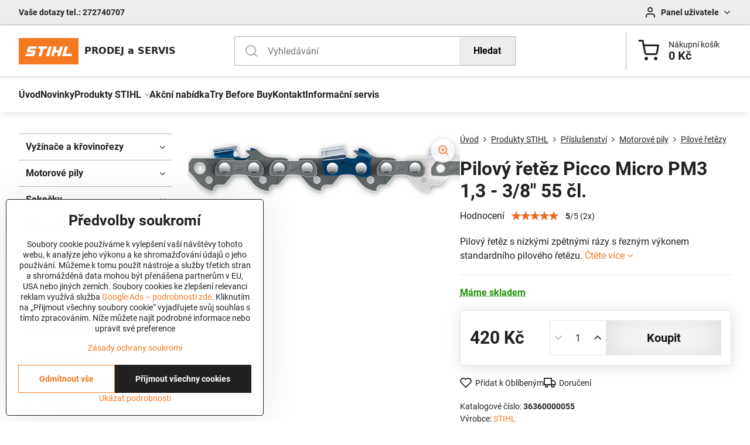

--- FILE ---
content_type: text/html; charset=UTF-8
request_url: https://www.gardenia.cz/p/547/pilovy-retez-picco-micro-pmc3-13-38-55-cl
body_size: 23315
content:

<!DOCTYPE html>
<html  data-lang-code="cz" lang="cs" class="no-js s1-hasHeader1 s1-hasFixedCart" data-lssid="a37376fef9f8">
    <head>
        <meta charset="utf-8">
        		<title>Pilový řetěz Picco Micro Comfort 3  1,3 3/8</title>
                    <meta name="description" content="Pilový řetěz s nízkými zpětnými rázy s řezným výkonem standardního pilového řetězu. Nízké vibrace díky zkoseným řezným zubům a spojkám. Nízký sklon ke zpětným rázům díky bezpečnostnímu vodícímu článku. Dlouhá životnost.">
        		<meta name="viewport" content="width=device-width, initial-scale=1" />
		         
<script data-privacy-group="script">
var FloxSettings = {
'cartItems': {},'cartProducts': {},'cartType': "separate",'loginType': "slider",'regformType': "separate",'langVer': "" 
}; 
 
</script>
<script data-privacy-group="script">
FloxSettings.img_size = { 'min': "50x50",'small': "120x120",'medium': "440x440",'large': "800x800",'max': "1600x1600",'product_antn': "440x440",'product_detail': "800x800" };
</script>
    <template id="privacy_iframe_info">
    <div class="floxIframeBlockedInfo" data-func-text="Funkční" data-analytic-text="Analytické" data-ad-text="Marketingové" data-nosnippet="1">
    <div class="floxIframeBlockedInfo__common">
        <div class="likeH3">Externí obsah je blokován Volbami soukromí</div>
        <p>Přejete si načíst externí obsah?</p>
    </div>
    <div class="floxIframeBlockedInfo__youtube">
        <div class="likeH3">Videa Youtube jsou blokovány Volbami soukromí</div>
        <p>Přejete si načíst Youtube video?</p>
    </div>
    <div class="floxIframeBlockedInfo__buttons">
        <button class="button floxIframeBlockedInfo__once">Povolit jednou</button>
        <button class="button floxIframeBlockedInfo__always" >Povolit a zapamatovat -  </button>
    </div>
    <a class="floxIframeBlockedLink__common" href=""><i class="fa fa-external-link"></i> Otevřít obsah v novém okně</a>
    <a class="floxIframeBlockedLink__youtube" href=""><i class="fa fa-external-link"></i> Otevřít video v novém okně</a>
</div>
</template>
<script type="text/javascript" data-privacy-group="script">
FloxSettings.options={},FloxSettings.options.MANDATORY=1,FloxSettings.options.FUNC=2,FloxSettings.options.ANALYTIC=4,FloxSettings.options.AD=8;
FloxSettings.options.fullConsent=15;FloxSettings.options.maxConsent=15;FloxSettings.options.consent=0,localStorage.getItem("floxConsent")&&(FloxSettings.options.consent=parseInt(localStorage.getItem("floxConsent")));FloxSettings.options.sync=1;FloxSettings.google_consent2_options={},FloxSettings.google_consent2_options.AD_DATA=1,FloxSettings.google_consent2_options.AD_PERSON=2;FloxSettings.google_consent2_options.consent=-1,localStorage.getItem("floxGoogleConsent2")&&(FloxSettings.google_consent2_options.consent=parseInt(localStorage.getItem("floxGoogleConsent2")));const privacyIsYoutubeUrl=function(e){return e.includes("youtube.com/embed")||e.includes("youtube-nocookie.com/embed")},privacyIsGMapsUrl=function(e){return e.includes("google.com/maps/embed")||/maps\.google\.[a-z]{2,3}\/maps/i.test(e)},privacyGetPrivacyGroup=function(e){var t="";if(e.getAttribute("data-privacy-group")?t=e.getAttribute("data-privacy-group"):e.closest("*[data-privacy-group]")&&(t=e.closest("*[data-privacy-group]").getAttribute("data-privacy-group")),"IFRAME"===e.tagName){let r=e.src||"";privacyIsYoutubeUrl(r)&&(e.setAttribute("data-privacy-group","func"),t="func"),privacyIsGMapsUrl(r)&&(e.setAttribute("data-privacy-group","func"),t="func")}return"regular"===t&&(t="script"),t},privacyBlockScriptNode=function(e){e.type="javascript/blocked";let t=function(r){"javascript/blocked"===e.getAttribute("type")&&r.preventDefault(),e.removeEventListener("beforescriptexecute",t)};e.addEventListener("beforescriptexecute",t)},privacyHandleScriptTag=function(e){let t=privacyGetPrivacyGroup(e);if(t){if("script"===t)return;"mandatory"===t||"func"===t&&FloxSettings.options.consent&FloxSettings.options.FUNC||"analytic"===t&&FloxSettings.options.consent&FloxSettings.options.ANALYTIC||"ad"===t&&FloxSettings.options.consent&FloxSettings.options.AD||privacyBlockScriptNode(e)}else FloxSettings.options.allow_unclassified||privacyBlockScriptNode(e)},privacyShowPlaceholder=function(e){let t=privacyGetPrivacyGroup(e);var r=document.querySelector("#privacy_iframe_info").content.cloneNode(!0),i=r.querySelector(".floxIframeBlockedInfo__always");i.textContent=i.textContent+r.firstElementChild.getAttribute("data-"+t+"-text"),r.firstElementChild.setAttribute("data-"+t,"1"),r.firstElementChild.removeAttribute("data-func-text"),r.firstElementChild.removeAttribute("data-analytic-text"),r.firstElementChild.removeAttribute("data-ad-text");let o=e.parentNode.classList.contains("blockYoutube");if(e.style.height){let a=e.style.height,c=e.style.width;e.setAttribute("data-privacy-style-height",a),r.firstElementChild.style.setProperty("--iframe-h",a),r.firstElementChild.style.setProperty("--iframe-w",c),e.style.height="0"}else if(e.getAttribute("height")){let n=e.getAttribute("height").replace("px",""),l=e.getAttribute("width").replace("px","");e.setAttribute("data-privacy-height",n),n.includes("%")?r.firstElementChild.style.setProperty("--iframe-h",n):r.firstElementChild.style.setProperty("--iframe-h",n+"px"),l.includes("%")?r.firstElementChild.style.setProperty("--iframe-w",l):r.firstElementChild.style.setProperty("--iframe-w",l+"px"),e.setAttribute("height",0)}else if(o&&e.parentNode.style.maxHeight){let s=e.parentNode.style.maxHeight,p=e.parentNode.style.maxWidth;r.firstElementChild.style.setProperty("--iframe-h",s),r.firstElementChild.style.setProperty("--iframe-w",p)}let u=e.getAttribute("data-privacy-src")||"";privacyIsYoutubeUrl(u)?(r.querySelector(".floxIframeBlockedInfo__common").remove(),r.querySelector(".floxIframeBlockedLink__common").remove(),r.querySelector(".floxIframeBlockedLink__youtube").setAttribute("href",u.replace("/embed/","/watch?v="))):u?(r.querySelector(".floxIframeBlockedInfo__youtube").remove(),r.querySelector(".floxIframeBlockedLink__youtube").remove(),r.querySelector(".floxIframeBlockedLink__common").setAttribute("href",u)):(r.querySelector(".floxIframeBlockedInfo__once").remove(),r.querySelector(".floxIframeBlockedInfo__youtube").remove(),r.querySelector(".floxIframeBlockedLink__youtube").remove(),r.querySelector(".floxIframeBlockedLink__common").remove(),r.querySelector(".floxIframeBlockedInfo__always").classList.add("floxIframeBlockedInfo__always--reload")),e.parentNode.insertBefore(r,e.nextSibling),o&&e.parentNode.classList.add("blockYoutube--blocked")},privacyHidePlaceholderIframe=function(e){var t=e.nextElementSibling;if(t&&t.classList.contains("floxIframeBlockedInfo")){let r=e.parentNode.classList.contains("blockYoutube");r&&e.parentNode.classList.remove("blockYoutube--blocked"),e.getAttribute("data-privacy-style-height")?e.style.height=e.getAttribute("data-privacy-style-height"):e.getAttribute("data-privacy-height")?e.setAttribute("height",e.getAttribute("data-privacy-height")):e.classList.contains("invisible")&&e.classList.remove("invisible"),t.remove()}},privacyBlockIframeNode=function(e){var t=e.src||"";""===t&&e.getAttribute("data-src")&&(t=e.getAttribute("data-src")),e.setAttribute("data-privacy-src",t),e.removeAttribute("src"),!e.classList.contains("floxNoPrivacyPlaceholder")&&(!e.style.width||parseInt(e.style.width)>200)&&(!e.getAttribute("width")||parseInt(e.getAttribute("width"))>200)&&(!e.style.height||parseInt(e.style.height)>200)&&(!e.getAttribute("height")||parseInt(e.getAttribute("height"))>200)&&(!e.style.display||"none"!==e.style.display)&&(!e.style.visibility||"hidden"!==e.style.visibility)&&privacyShowPlaceholder(e)},privacyHandleIframeTag=function(e){let t=privacyGetPrivacyGroup(e);if(t){if("script"===t||"mandatory"===t)return;if("func"===t&&FloxSettings.options.consent&FloxSettings.options.FUNC)return;if("analytic"===t&&FloxSettings.options.consent&FloxSettings.options.ANALYTIC||"ad"===t&&FloxSettings.options.consent&FloxSettings.options.AD)return;privacyBlockIframeNode(e)}else{if(FloxSettings.options.allow_unclassified)return;privacyBlockIframeNode(e)}},privacyHandleYoutubeGalleryItem=function(e){if(!(FloxSettings.options.consent&FloxSettings.options.FUNC)){var t=e.closest(".gallery").getAttribute("data-preview-height"),r=e.getElementsByTagName("img")[0],i=r.getAttribute("src").replace(t+"/"+t,"800/800");r.classList.contains("flox-lazy-load")&&(i=r.getAttribute("data-src").replace(t+"/"+t,"800/800")),e.setAttribute("data-href",e.getAttribute("href")),e.setAttribute("href",i),e.classList.replace("ytb","ytbNoConsent")}},privacyBlockPrivacyElementNode=function(e){e.classList.contains("floxPrivacyPlaceholder")?(privacyShowPlaceholder(e),e.classList.add("invisible")):e.style.display="none"},privacyHandlePrivacyElementNodes=function(e){let t=privacyGetPrivacyGroup(e);if(t){if("script"===t||"mandatory"===t)return;if("func"===t&&FloxSettings.options.consent&FloxSettings.options.FUNC)return;if("analytic"===t&&FloxSettings.options.consent&FloxSettings.options.ANALYTIC||"ad"===t&&FloxSettings.options.consent&FloxSettings.options.AD)return;privacyBlockPrivacyElementNode(e)}else{if(FloxSettings.options.allow_unclassified)return;privacyBlockPrivacyElementNode(e)}};function privacyLoadScriptAgain(e){var t=document.getElementsByTagName("head")[0],r=document.createElement("script");r.src=e.getAttribute("src"),t.appendChild(r),e.parentElement.removeChild(e)}function privacyExecuteScriptAgain(e){var t=document.getElementsByTagName("head")[0],r=document.createElement("script");r.textContent=e.textContent,t.appendChild(r),e.parentElement.removeChild(e)}function privacyEnableScripts(){document.querySelectorAll('script[type="javascript/blocked"]').forEach(e=>{let t=privacyGetPrivacyGroup(e);(FloxSettings.options.consent&FloxSettings.options.ANALYTIC&&t.includes("analytic")||FloxSettings.options.consent&FloxSettings.options.AD&&t.includes("ad")||FloxSettings.options.consent&FloxSettings.options.FUNC&&t.includes("func"))&&(e.getAttribute("src")?privacyLoadScriptAgain(e):privacyExecuteScriptAgain(e))})}function privacyEnableIframes(){document.querySelectorAll("iframe[data-privacy-src]").forEach(e=>{let t=privacyGetPrivacyGroup(e);if(!(FloxSettings.options.consent&FloxSettings.options.ANALYTIC&&t.includes("analytic")||FloxSettings.options.consent&FloxSettings.options.AD&&t.includes("ad")||FloxSettings.options.consent&FloxSettings.options.FUNC&&t.includes("func")))return;privacyHidePlaceholderIframe(e);let r=e.getAttribute("data-privacy-src");e.setAttribute("src",r),e.removeAttribute("data-privacy-src")})}function privacyEnableYoutubeGalleryItems(){FloxSettings.options.consent&FloxSettings.options.FUNC&&(document.querySelectorAll(".ytbNoConsent").forEach(e=>{e.setAttribute("href",e.getAttribute("data-href")),e.classList.replace("ytbNoConsent","ytb")}),"function"==typeof initGalleryPlugin&&initGalleryPlugin())}function privacyEnableBlockedContent(e,t){document.querySelectorAll(".floxCaptchaCont").length&&(e&FloxSettings.options.FUNC)!=(t&FloxSettings.options.FUNC)?window.location.reload():(privacyEnableScripts(),privacyEnableIframes(),privacyEnableYoutubeGalleryItems(),"function"==typeof FloxSettings.privacyEnableScriptsCustom&&FloxSettings.privacyEnableScriptsCustom())}
function privacyUpdateConsent(){ FloxSettings.gtm&&(gtag("consent","update",{ad_storage:FloxSettings.options.consent&FloxSettings.options.AD?"granted":"denied",analytics_storage:FloxSettings.options.consent&FloxSettings.options.ANALYTIC?"granted":"denied",functionality_storage:FloxSettings.options.consent&FloxSettings.options.FUNC?"granted":"denied",personalization_storage:FloxSettings.options.consent&FloxSettings.options.FUNC?"granted":"denied",security_storage:FloxSettings.options.consent&FloxSettings.options.FUNC?"granted":"denied",ad_user_data:FloxSettings.google_consent2_options.consent>-1&&FloxSettings.google_consent2_options.consent&FloxSettings.google_consent2_options.AD_DATA?"granted":"denied",ad_personalization:FloxSettings.google_consent2_options.consent>-1&&FloxSettings.google_consent2_options.consent&FloxSettings.google_consent2_options.AD_PERSON?"granted":"denied"}),dataLayer.push({cookie_consent:{marketing:FloxSettings.options.consent&FloxSettings.options.AD?"granted":"denied",analytics:FloxSettings.options.consent&FloxSettings.options.ANALYTIC?"granted":"denied"},event:"cookie_consent"}));if(FloxSettings.sklik&&FloxSettings.sklik.active){var e={rtgId:FloxSettings.sklik.seznam_retargeting_id,consent:FloxSettings.options.consent&&FloxSettings.options.consent&FloxSettings.options.ANALYTIC?1:0};"category"===FloxSettings.sklik.pageType?(e.category=FloxSettings.sklik.category,e.pageType=FloxSettings.sklik.pageType):"offerdetail"===FloxSettings.sklik.pagetype&&(e.itemId=FloxSettings.sklik.itemId,e.pageType=FloxSettings.sklik.pageType),window.rc&&window.rc.retargetingHit&&window.rc.retargetingHit(e)}"function"==typeof loadCartFromLS&&"function"==typeof saveCartToLS&&(loadCartFromLS(),saveCartToLS());}
const observer=new MutationObserver(e=>{e.forEach(({addedNodes:e})=>{e.forEach(e=>{if(FloxSettings.options.consent!==FloxSettings.options.maxConsent){if(1===e.nodeType&&"SCRIPT"===e.tagName)return privacyHandleScriptTag(e);if(1===e.nodeType&&"IFRAME"===e.tagName)return privacyHandleIframeTag(e);if(1===e.nodeType&&"A"===e.tagName&&e.classList.contains("ytb"))return privacyHandleYoutubeGalleryItem(e);if(1===e.nodeType&&"SCRIPT"!==e.tagName&&"IFRAME"!==e.tagName&&e.classList.contains("floxPrivacyElement"))return privacyHandlePrivacyElementNodes(e)}1===e.nodeType&&(e.classList.contains("mainPrivacyModal")||e.classList.contains("mainPrivacyBar"))&&(FloxSettings.options.consent>0&&!FloxSettings.options.forceShow&&-1!==FloxSettings.google_consent2_options.consent?e.style.display="none":FloxSettings.options.consent>0&&-1===FloxSettings.google_consent2_options.consent?e.classList.add("hideBWConsentOptions"):-1!==FloxSettings.google_consent2_options.consent&&e.classList.add("hideGC2ConsentOptions"))})})});observer.observe(document.documentElement,{childList:!0,subtree:!0}),document.addEventListener("DOMContentLoaded",function(){observer.disconnect()});const createElementBackup=document.createElement;document.createElement=function(...e){if("script"!==e[0].toLowerCase())return createElementBackup.bind(document)(...e);let n=createElementBackup.bind(document)(...e);return n.setAttribute("data-privacy-group","script"),n};
</script>

<meta name="referrer" content="no-referrer-when-downgrade">


<link rel="canonical" href="https://www.gardenia.cz/p/547/pilovy-retez-picco-micro-pmc3-13-38-55-cl">
    

<meta property="og:title" content="Pilový řetěz Picco Micro Comfort 3  1,3 3/8">
<meta property="og:site_name" content="Zahradní technika">

<meta property="og:url" content="https://www.gardenia.cz/p/547/pilovy-retez-picco-micro-pmc3-13-38-55-cl">
<meta property="og:description" content="Pilový řetěz s nízkými zpětnými rázy s řezným výkonem standardního pilového řetězu. Nízké vibrace díky zkoseným řezným zubům a spojkám. Nízký sklon ke zpětným rázům díky bezpečnostnímu vodícímu článku. Dlouhá životnost.">

<meta name="twitter:card" content="summary_large_image">
<meta name="twitter:title" content="Pilový řetěz Picco Micro Comfort 3  1,3 3/8">
<meta name="twitter:description" content="Pilový řetěz s nízkými zpětnými rázy s řezným výkonem standardního pilového řetězu. Nízké vibrace díky zkoseným řezným zubům a spojkám. Nízký sklon ke zpětným rázům díky bezpečnostnímu vodícímu článku. Dlouhá životnost.">

    <meta property="og:locale" content="cs_CZ">

        <meta property="og:type" content="product">
    <meta property="og:image" content="https://www.gardenia.cz/resize/e/1200/630/files/prislusenstvi/prislusenstvi-pily/retezy/pm3-1.3-mm.jpg">  
    <meta name="twitter:image" content="https://www.gardenia.cz/resize/e/1200/630/files/prislusenstvi/prislusenstvi-pily/retezy/pm3-1.3-mm.jpg">
    <link href="https://www.gardenia.cz/resize/e/440/440/files/prislusenstvi/prislusenstvi-pily/retezy/pm3-1.3-mm.jpg" rel="previewimage">
<script data-privacy-group="script" type="application/ld+json">
{
    "@context": "https://schema.org",
    "@type": "WebPage",
    "name": "Pilový řetěz Picco Micro Comfort 3  1,3 3/8",
    "description": "Pilový řetěz s nízkými zpětnými rázy s řezným výkonem standardního pilového řetězu. Nízké vibrace díky zkoseným řezným zubům a spojkám. Nízký sklon ke zpětným rázům díky bezpečnostnímu vodícímu článku. Dlouhá životnost.",
    "image": "https://www.gardenia.cz/resize/e/440/440/files/prislusenstvi/prislusenstvi-pily/retezy/pm3-1.3-mm.jpg"}
</script>
<script data-privacy-group="script" type="application/ld+json">
{
   "@context": "https://schema.org",
    "@type": "Organization",
    "url": "https://gardenia.cz",
        "name": "Zahradní technika",
    "description": "",
    "email": "info@gardenia.cz",
    "telephone": "603 999 411",
    "address": {
        "@type": "PostalAddress",
        "streetAddress": "Vršovická",
        "addressLocality": "Praha 10",
        "addressCountry": "CZ",
        "postalCode": "100 00"
    }}
</script>  

<link rel="dns-prefetch" href="https://www.byznysweb.cz">
<link rel="preconnect" href="https://www.byznysweb.cz/" crossorigin>
<style type="text/css">
    

@font-face {
  font-family: 'Roboto';
  font-style: normal;
  font-display: swap;
  font-weight: 400;
  src: local(''),
       url('https://www.byznysweb.cz/templates/bw-fonts/roboto-v30-latin-ext_latin-regular.woff2') format('woff2'),
       url('https://www.byznysweb.cz/templates/bw-fonts/roboto-v30-latin-ext_latin-regular.woff') format('woff');
}


@font-face {
  font-family: 'Roboto';
  font-style: normal;
  font-display: swap;
  font-weight: 700;
  src: local(''),
       url('https://www.byznysweb.cz/templates/bw-fonts/roboto-v30-latin-ext_latin-700.woff2') format('woff2'),
       url('https://www.byznysweb.cz/templates/bw-fonts/roboto-v30-latin-ext_latin-700.woff') format('woff');
}
</style>

<link rel="preload" href="/erp-templates/skins/flat/universal/fonts/fontawesome-webfont.woff2" as="font" type="font/woff2" crossorigin>
<link href="/erp-templates/260119150613/universal.css" rel="stylesheet" type="text/css" media="all">  




  
<script data-privacy-group="regular">
    window.dataLayer = window.dataLayer || [];
    function gtag(){ dataLayer.push(arguments); }
    if(FloxSettings.options) {
        if(FloxSettings.options.consent) {
          gtag('consent', 'default', {
              'ad_storage': (FloxSettings.options.consent & FloxSettings.options.AD)?'granted':'denied',
              'analytics_storage': (FloxSettings.options.consent & FloxSettings.options.ANALYTIC)?'granted':'denied',
              'functionality_storage': (FloxSettings.options.consent & FloxSettings.options.FUNC)?'granted':'denied',
              'personalization_storage': (FloxSettings.options.consent & FloxSettings.options.FUNC)?'granted':'denied',
              'security_storage': (FloxSettings.options.consent & FloxSettings.options.FUNC)?'granted':'denied',
              'ad_user_data': ((FloxSettings.google_consent2_options.consent > -1) && FloxSettings.google_consent2_options.consent & FloxSettings.google_consent2_options.AD_DATA)?'granted':'denied',
              'ad_personalization': ((FloxSettings.google_consent2_options.consent > -1) && FloxSettings.google_consent2_options.consent & FloxSettings.google_consent2_options.AD_PERSON)?'granted':'denied'              
          });
          dataLayer.push({ 'cookie_consent': {
            'marketing': (FloxSettings.options.consent & FloxSettings.options.AD)?'granted':'denied',
            'analytics': (FloxSettings.options.consent & FloxSettings.options.ANALYTIC)?'granted':'denied'
          } });
        } else {
          gtag('consent', 'default', {
              'ad_storage': 'denied',
              'analytics_storage': 'denied',
              'functionality_storage': 'denied',
              'personalization_storage': 'denied',
              'security_storage': 'denied',
              'ad_user_data': 'denied',
              'ad_personalization': 'denied'
          });      
          dataLayer.push({ 'cookie_consent': {
            'marketing': 'denied',
            'analytics': 'denied'
            } 
          });    
        }    
    }
    
    dataLayer.push({
        'pageType' : 'product',
        'value': '347',
        'currency': 'CZK',
        'contentIds': ["547"]
            });
 
    FloxSettings.currency = 'CZK';
    FloxSettings.gtm = { 'init': true, 'container_id': 'GT-WK5BPPLJ', 'page_type': 'product' };
    </script>

    <!-- Google Tag Manager HEAD -->
<script data-privacy-group="regular">(function(w,d,s,l,i){w[l]=w[l]||[];w[l].push({'gtm.start':
new Date().getTime(),event:'gtm.js'});var f=d.getElementsByTagName(s)[0],
j=d.createElement(s),dl=l!='dataLayer'?'&l='+l:'';j.async=true;j.src=
'//www.googletagmanager.com/gtm.js?id='+i+dl;f.parentNode.insertBefore(j,f);
})(window,document,'script','dataLayer','GT-WK5BPPLJ');</script>
 
<script data-privacy-group="mandatory">
    FloxSettings.trackerData = {
                    'cartIds': []
            };
    </script>    <script type="text/javascript" website-id="0D69516C-53A0-EF11-88CD-7C1E5221840A" backend-url="https://popup-server.azurewebsites.net" id="notify-script" src="https://popup-server.azurewebsites.net/pixel/script" data-privacy-group="func"></script>
 
    <link rel="shortcut icon" href="/files/loga/favicon.ico">
    <link rel="icon" href="/files/loga/favicon.ico?refresh" type="image/x-icon">

		<script data-privacy-group="script">
			FloxSettings.cartType = "same_page";
			FloxSettings.loginType = "custom";
			FloxSettings.regformType = "custom";
		</script>
												<style>
			:root {
				--s1-accentTransparent: #F37A1F17;
				--s1-accentComplement: #000;
				--s1-maccentComplement: #000;
				--s1-menuBgComplementTransparent: #000b;
				--s1-menuBgComplementTransparent2: #0002;
				--s1-menuBgComplement: #000;
				--s1-accentDark: #793d0f;
			}
		</style>

		</head>
<body class="s1-pt-product  parametry_pc_aktivni">
    
    <noscript class="noprint">
        <div id="noscript">
            Javascript není prohlížečem podporován nebo je vypnutý. Pro zobrazení stránky tak, jak byla zamýšlena, použijte prohlížeč s podporou JavaScriptu.
            <br>Pomoc: <a href="https://www.enable-javascript.com/" target="_blank">Enable-Javascript.com</a>.
        </div>
    </noscript>
    
    <div class="oCont remodal-bg">
																																					
						

	
	<section class="s1-headerTop s1-headerTop-style1 noprint">
		<div class="s1-cont flex ai-c">
							<div class="s1-headerTop-left">
					                        <div id="box-id-top_header_left" class="pagebox">
                                                        <div  id="block-1535" class="blockHTML userHTMLContent boxSimple" data-privacy-group="regular">
        
    <div style="font-weight: 600;">
Vaše dotazy tel.: 272740707
</div>

</div>

                             
            </div> 
    
				</div>
										<div class="s1-headerTop-right flex ml-a">
											<div class="s1-dropDown s1-loginDropdown">
	<a href="/e/login" class="s1-dropDown-toggler">
		<i class="s1-icon s1-icon-user s1-dropDown-icon" aria-hidden="true"></i>
		<span class="s1-dropDown-title">Panel uživatele</span>
		<i class="fa fa-angle-down s1-dropDown-arrow"></i>
	</a>
	<ul class="s1-dropDown-items">
				<li class="s1-dropDown-item">
			<a class="s1-dropDown-link" href="/e/login" data-remodal-target="s1-acc">
				<i class="s1-icon s1-icon-log-in s1-dropDown-icon"></i>
				<span class="s1-dropDown-title">Přihlásit se</span>
			</a>
		</li>
						<li class="s1-dropDown-item">
			<a class="s1-dropDown-link" href="/e/account/register">
				<i class="s1-icon s1-icon-user-plus s1-dropDown-icon"></i>
				<span class="s1-dropDown-title">Registrace</span>
			</a>
		</li>
    		</ul>
</div>

														</div>
					</div>
	</section>
<header class="s1-header s1-header-style1  noprint">
	<section class="s1-header-cont s1-cont flex">
		<div class="s1-header-logo">
							<a class="s1-imglogo" href="/"><img src="/files/loga/stihl-logo-102x45.jpg" alt="Logo"></a>
					</div>
		<div class="s1-header-actions flex">
						<div class="s1-header-search">
				<!-- search activator -->
				<div class="s1-header-action m-hide">
					<a href="/e/search" title="Hledat" class="s1-header-actionLink s1-searchActivatorJS"><i class="s1-icon s1-icon-search"></i></a>
				</div>
					<form action="/e/search" method="get" class="siteSearchForm s1-topSearch-form">
		<div class="siteSearchCont s1-topSearch">
			<label class="s1-siteSearch-label flex">
				<i class="s1-icon s1-icon-search rm-hide"></i>
				<input data-pages="Produkty STIHL" data-products="Produkty" data-categories="Kategorie" data-news="Novinky" data-brands="Výrobce" class="siteSearchInput" id="s1-small-search" placeholder="Vyhledávání" name="word" type="text" value="">
				<button class="button" type="submit">Hledat</button>
			</label>
		</div>
	</form>

			</div>
			
												<!-- cart -->
			<div class="s1-headerCart-outer">
				                        
    		<div class="s1-header-action s1-headerCart">
			<a class="s1-header-actionLink smallCart" href="/e/cart/index" title="Nákupní košík">
				<i class="s1-icon s1-icon-shopping-cart"></i>
				<span class="smallCartItems buttonCartInvisible invisible">0</span>
				<div class="s1-scText rl-hide">
					<span class="s1-scTitle">Nákupní košík</span>
					<span class="smallCartTotal smallCartPrice" data-pieces="0">0 Kč</span>
				</div>
			</a>
			<div id="s1-customSmallCartCont" class="s1-smallCart-wrapper"></div>
		</div>
    
			</div>
			<!-- menu -->
						<div class="s1-header-action l-hide">
				<button aria-label="Menu" class="s1-header-actionLink s1-menuActivatorJS"><i class="s1-icon s1-icon-menu"></i></button>
			</div>
					</div>
	</section>
		<div class="s1-menu-section ">
					<div class="s1-menu-overlay s1-menuActivatorJS l-hide"></div>
			<div class="s1-menu-wrapper">
				<div class="s1-menu-header l-hide">
					Menu
					<span class="s1-menuClose s1-menuActivatorJS">✕</span>
				</div>
				<div class="s1-menu-cont s1-cont">
											     
                                        																														<nav class="s1-menu s1-menu-left">
								<ul class="s1-menu-items">
																	<li class="s1-menu-item  ">
							<a class="s1-menu-link " href="/">
																<span>Úvod</span>
															</a>
													</li>
																	<li class="s1-menu-item  ">
							<a class="s1-menu-link " href="/novinky">
																<span>Novinky</span>
															</a>
													</li>
																	<li class="s1-menu-item submenuVisible hasSubmenu s1-sub-group s1-sub-group-inlineLinks">
							<a class="s1-menu-link select" href="/stihl">
																<span>Produkty STIHL</span>
								<i class="s1-menuChevron fa fa-angle-right"></i>							</a>
															     
                                        														<ul class="s1-submenu-items level-1">
								<li class="s1-submenu-item level-1  hasSubmenu  ">
															<a href="/stihl/vyzinace-a-krovinorezy" class="s1-submenu-link ">
						<span>Vyžínače a křovinořezy</span>
						<i class="s1-menuChevron fa fa-angle-right l-hide"></i>					</a>
																		     
                                        																														<ul class="s1-submenu-items level-2">
								<li class="s1-submenu-item level-2    ">
															<a href="/stihl/vyzinace-a-krovinorezy/benzinove" class="s1-submenu-link ">
						<span>Benzínové</span>
											</a>
									</li>
								<li class="s1-submenu-item level-2    ">
															<a href="/stihl/vyzinace-a-krovinorezy/profesionalni" class="s1-submenu-link ">
						<span>Profesionální</span>
											</a>
									</li>
								<li class="s1-submenu-item level-2    ">
															<a href="/stihl/vyzinace-a-krovinorezy/elektricke" class="s1-submenu-link ">
						<span>Elektrické</span>
											</a>
									</li>
								<li class="s1-submenu-item level-2    ">
															<a href="/stihl/vyzinace-a-krovinorezy/akumulatorove" class="s1-submenu-link ">
						<span>Akumulátorové</span>
											</a>
									</li>
								<li class="s1-submenu-item level-2    s1-hidden">
															<a href="/stihl/vyzinace-a-krovinorezy/zadove" class="s1-submenu-link ">
						<span>Zádové</span>
											</a>
									</li>
								<li class="s1-submenu-item level-2    s1-hidden">
															<a href="/stihl/vyzinace-a-krovinorezy/prislusenstvi" class="s1-submenu-link ">
						<span>Příslušenství</span>
											</a>
									</li>
												<li class="s1-submenu-item level-2 s1-submenu-showmore rl-hide">
					<a class="s1-submenu-link s1-submenu-linkShowmore" href="/stihl/vyzinace-a-krovinorezy">Další kategorie <i class="fa fa-angle-right" aria-hidden="true"></i></a>
				</li>
							</ul>
		    
															</li>
								<li class="s1-submenu-item level-1  hasSubmenu  ">
															<a href="/stihl/motorove-pily" class="s1-submenu-link ">
						<span>Motorové pily</span>
						<i class="s1-menuChevron fa fa-angle-right l-hide"></i>					</a>
																		     
                                        																														<ul class="s1-submenu-items level-2">
								<li class="s1-submenu-item level-2    ">
															<a href="/stihl/motorove-pily/benzinove-zakladni" class="s1-submenu-link ">
						<span>Lehké kompaktní</span>
											</a>
									</li>
								<li class="s1-submenu-item level-2    ">
															<a href="/stihl/motorove-pily/benzinove-farmarske" class="s1-submenu-link ">
						<span>Farmářské</span>
											</a>
									</li>
								<li class="s1-submenu-item level-2    ">
															<a href="/stihl/motorove-pily/benzinove-vykonne" class="s1-submenu-link ">
						<span>Výkonné</span>
											</a>
									</li>
								<li class="s1-submenu-item level-2    ">
															<a href="/stihl/motorove-pily/benzinove-vysoce-vykonne" class="s1-submenu-link ">
						<span>Vysoce výkonné</span>
											</a>
									</li>
								<li class="s1-submenu-item level-2    s1-hidden">
															<a href="/stihl/motorove-pily/elektricke" class="s1-submenu-link ">
						<span>Elektrické</span>
											</a>
									</li>
								<li class="s1-submenu-item level-2    s1-hidden">
															<a href="/stihl/motorove-pily/akumulatorove" class="s1-submenu-link ">
						<span>Akumulátorové</span>
											</a>
									</li>
								<li class="s1-submenu-item level-2    s1-hidden">
															<a href="/stihl/motorove-pily/specialni" class="s1-submenu-link ">
						<span>Speciální</span>
											</a>
									</li>
								<li class="s1-submenu-item level-2    s1-hidden">
															<a href="/stihl/motorove-pily/prislusenstvi" class="s1-submenu-link ">
						<span>Příslušenství</span>
											</a>
									</li>
												<li class="s1-submenu-item level-2 s1-submenu-showmore rl-hide">
					<a class="s1-submenu-link s1-submenu-linkShowmore" href="/stihl/motorove-pily">Další kategorie <i class="fa fa-angle-right" aria-hidden="true"></i></a>
				</li>
							</ul>
		    
															</li>
								<li class="s1-submenu-item level-1  hasSubmenu  ">
															<a href="/stihl/sekacky" class="s1-submenu-link ">
						<span>Sekačky</span>
						<i class="s1-menuChevron fa fa-angle-right l-hide"></i>					</a>
																		     
                                        																														<ul class="s1-submenu-items level-2">
								<li class="s1-submenu-item level-2    ">
															<a href="/stihl/sekacky/akumulatorove" class="s1-submenu-link ">
						<span>Akumulátorové</span>
											</a>
									</li>
								<li class="s1-submenu-item level-2    ">
															<a href="/stihl/sekacky/benzinove" class="s1-submenu-link ">
						<span>Benzínové</span>
											</a>
									</li>
								<li class="s1-submenu-item level-2    ">
															<a href="/stihl/sekacky/elektricke" class="s1-submenu-link ">
						<span>Elektrické</span>
											</a>
									</li>
								<li class="s1-submenu-item level-2    ">
															<a href="/stihl/sekacky/mulcovaci" class="s1-submenu-link ">
						<span>Mulčovací</span>
											</a>
									</li>
								<li class="s1-submenu-item level-2    s1-hidden">
															<a href="/stihl/sekacky/zahradni-traktory" class="s1-submenu-link ">
						<span>Zahradní traktory</span>
											</a>
									</li>
								<li class="s1-submenu-item level-2    s1-hidden">
															<a href="/stihl/sekacky/provzdusnovace" class="s1-submenu-link ">
						<span>Provzdušňovače</span>
											</a>
									</li>
								<li class="s1-submenu-item level-2    s1-hidden">
															<a href="/stihl/sekacky/roboticke" class="s1-submenu-link ">
						<span>Robotické</span>
											</a>
									</li>
								<li class="s1-submenu-item level-2    s1-hidden">
															<a href="/stihl/sekacky/prislusenstvi" class="s1-submenu-link ">
						<span>Příslušenství</span>
											</a>
									</li>
												<li class="s1-submenu-item level-2 s1-submenu-showmore rl-hide">
					<a class="s1-submenu-link s1-submenu-linkShowmore" href="/stihl/sekacky">Další kategorie <i class="fa fa-angle-right" aria-hidden="true"></i></a>
				</li>
							</ul>
		    
															</li>
								<li class="s1-submenu-item level-1  hasSubmenu  ">
															<a href="/stihl/akumulatorove-systemy" class="s1-submenu-link ">
						<span>Akumulátorové systémy</span>
						<i class="s1-menuChevron fa fa-angle-right l-hide"></i>					</a>
																		     
                                        																														<ul class="s1-submenu-items level-2">
								<li class="s1-submenu-item level-2    ">
															<a href="/stihl/akumulatorove-systemy/ak-system" class="s1-submenu-link ">
						<span>AK-Systém</span>
											</a>
									</li>
								<li class="s1-submenu-item level-2    ">
															<a href="/stihl/akumulatorove-systemy/ap-system" class="s1-submenu-link ">
						<span>AP-Systém</span>
											</a>
									</li>
								<li class="s1-submenu-item level-2    ">
															<a href="/stihl/akumulatorove-systemy/as-system" class="s1-submenu-link ">
						<span>AS-Systém</span>
											</a>
									</li>
								<li class="s1-submenu-item level-2    ">
															<a href="/stihl/akumulatorove-systemy/ai-linie" class="s1-submenu-link ">
						<span>AI-Linie</span>
											</a>
									</li>
								<li class="s1-submenu-item level-2    s1-hidden">
															<a href="/stihl/akumulatorove-systemy/sety" class="s1-submenu-link ">
						<span>Akumulátorové sety</span>
											</a>
									</li>
								<li class="s1-submenu-item level-2    s1-hidden">
															<a href="/stihl/akumulatorove-systemy/baterie-a-nabijecky" class="s1-submenu-link ">
						<span>Baterie a nabíječky</span>
											</a>
									</li>
								<li class="s1-submenu-item level-2    s1-hidden">
															<a href="/stihl/akumulatorove-systemy/prislusenstvi" class="s1-submenu-link ">
						<span>Příslušenství</span>
											</a>
									</li>
								<li class="s1-submenu-item level-2    s1-hidden">
															<a href="/stihl/akumulatorove-systemy/vyhodne-akumulatory" class="s1-submenu-link ">
						<span>Výhodné akumulátory</span>
											</a>
									</li>
												<li class="s1-submenu-item level-2 s1-submenu-showmore rl-hide">
					<a class="s1-submenu-link s1-submenu-linkShowmore" href="/stihl/akumulatorove-systemy">Další kategorie <i class="fa fa-angle-right" aria-hidden="true"></i></a>
				</li>
							</ul>
		    
															</li>
								<li class="s1-submenu-item level-1  hasSubmenu  ">
															<a href="/stihl/zahradni-nuzky" class="s1-submenu-link ">
						<span>Zahradní nůžky</span>
						<i class="s1-menuChevron fa fa-angle-right l-hide"></i>					</a>
																		     
                                        																														<ul class="s1-submenu-items level-2">
								<li class="s1-submenu-item level-2    ">
															<a href="/stihl/zahradni-nuzky/benzinove" class="s1-submenu-link ">
						<span>Benzínové</span>
											</a>
									</li>
								<li class="s1-submenu-item level-2    ">
															<a href="/stihl/zahradni-nuzky/elektricke" class="s1-submenu-link ">
						<span>Elektrické</span>
											</a>
									</li>
								<li class="s1-submenu-item level-2    ">
															<a href="/stihl/zahradni-nuzky/akumulatorove" class="s1-submenu-link ">
						<span>Akumulátorové</span>
											</a>
									</li>
								<li class="s1-submenu-item level-2    ">
															<a href="/stihl/zahradni-nuzky/prislusenstvi" class="s1-submenu-link ">
						<span>Příslušenství</span>
											</a>
									</li>
											</ul>
		    
															</li>
								<li class="s1-submenu-item level-1  hasSubmenu  ">
															<a href="/stihl/cistici-stroje" class="s1-submenu-link ">
						<span>Čistící stroje</span>
						<i class="s1-menuChevron fa fa-angle-right l-hide"></i>					</a>
																		     
                                        																														<ul class="s1-submenu-items level-2">
								<li class="s1-submenu-item level-2    ">
															<a href="/stihl/cistici-stroje/vysokotlake-cistice" class="s1-submenu-link ">
						<span>Vysokotlaké čističe</span>
											</a>
									</li>
								<li class="s1-submenu-item level-2    ">
															<a href="/stihl/cistici-stroje/vysavace-necistot" class="s1-submenu-link ">
						<span>Vysavače nečistot</span>
											</a>
									</li>
								<li class="s1-submenu-item level-2    ">
															<a href="/stihl/cistici-stroje/cistici-prostredky" class="s1-submenu-link ">
						<span>Čistící prostředky</span>
											</a>
									</li>
											</ul>
		    
															</li>
								<li class="s1-submenu-item level-1  hasSubmenu  ">
															<a href="/stihl/foukace-a-vysavace" class="s1-submenu-link ">
						<span>Foukače a vysavače</span>
						<i class="s1-menuChevron fa fa-angle-right l-hide"></i>					</a>
																		     
                                        																														<ul class="s1-submenu-items level-2">
								<li class="s1-submenu-item level-2    ">
															<a href="/stihl/foukace-a-vysavace/rucni" class="s1-submenu-link ">
						<span>Ruční foukače a vysavače</span>
											</a>
									</li>
								<li class="s1-submenu-item level-2    ">
															<a href="/stihl/foukace-a-vysavace/zadove" class="s1-submenu-link ">
						<span>Zádové foukače</span>
											</a>
									</li>
								<li class="s1-submenu-item level-2    ">
															<a href="/stihl/foukace-a-vysavace/prislusenstvi" class="s1-submenu-link ">
						<span>Příslušenství</span>
											</a>
									</li>
											</ul>
		    
															</li>
								<li class="s1-submenu-item level-1    ">
															<a href="/stihl/rosice-a-postrikovace" class="s1-submenu-link ">
						<span>Rosiče a postřikovače</span>
											</a>
									</li>
								<li class="s1-submenu-item level-1    ">
															<a href="/stihl/zametaci-stroje" class="s1-submenu-link ">
						<span>Zametací stroje</span>
											</a>
									</li>
								<li class="s1-submenu-item level-1  hasSubmenu  ">
															<a href="/stihl/rozbrusovaci-stroje" class="s1-submenu-link ">
						<span>Rozbrušovací stroje</span>
						<i class="s1-menuChevron fa fa-angle-right l-hide"></i>					</a>
																		     
                                        																														<ul class="s1-submenu-items level-2">
								<li class="s1-submenu-item level-2    ">
															<a href="/stihl/rozbrusovaci-stroje/benzinove" class="s1-submenu-link ">
						<span>Benzínové</span>
											</a>
									</li>
								<li class="s1-submenu-item level-2    ">
															<a href="/stihl/rozbrusovaci-stroje/akumulatorove" class="s1-submenu-link ">
						<span>Akumulátorové</span>
											</a>
									</li>
								<li class="s1-submenu-item level-2    ">
															<a href="/stihl/rozbrusovaci-stroje/rozbrusovaci-kotouce" class="s1-submenu-link ">
						<span>Rozbrušovací kotouče</span>
											</a>
									</li>
								<li class="s1-submenu-item level-2    ">
															<a href="/stihl/rozbrusovaci-stroje/prislusenstvi" class="s1-submenu-link ">
						<span>Příslušenství</span>
											</a>
									</li>
											</ul>
		    
															</li>
								<li class="s1-submenu-item level-1    ">
															<a href="/stihl/kombisystem" class="s1-submenu-link ">
						<span>KombiSystém</span>
											</a>
									</li>
								<li class="s1-submenu-item level-1    ">
															<a href="/stihl/multisystem" class="s1-submenu-link ">
						<span>MultiSystém</span>
											</a>
									</li>
								<li class="s1-submenu-item level-1    ">
															<a href="/stihl/drtice-zahradniho-odpadu" class="s1-submenu-link ">
						<span>Drtiče zahradního odpadu</span>
											</a>
									</li>
								<li class="s1-submenu-item level-1    ">
															<a href="/stihl/pudni-jamkovace" class="s1-submenu-link ">
						<span>Půdní jamkovače</span>
											</a>
									</li>
								<li class="s1-submenu-item level-1    ">
															<a href="/stihl/vodni-cerpadla" class="s1-submenu-link ">
						<span>Vodní čerpadla</span>
											</a>
									</li>
								<li class="s1-submenu-item level-1  hasSubmenu  ">
															<a href="/stihl/rucni-naradi" class="s1-submenu-link ">
						<span>Ruční nářadí a pomůcky</span>
						<i class="s1-menuChevron fa fa-angle-right l-hide"></i>					</a>
																		     
                                        																														<ul class="s1-submenu-items level-2">
								<li class="s1-submenu-item level-2    ">
															<a href="/stihl/rucni-naradi/sekery-a-stipaci-kladiva" class="s1-submenu-link ">
						<span>Sekery a štípací kladiva</span>
											</a>
									</li>
								<li class="s1-submenu-item level-2    ">
															<a href="/stihl/rucni-naradi/zahradnicke-nuzky-a-rucni-pilky" class="s1-submenu-link ">
						<span>Zahradnické nůžky a ruční pilky</span>
											</a>
									</li>
								<li class="s1-submenu-item level-2    ">
															<a href="/stihl/rucni-naradi/sapiny-haky-pacidla-a-srpy" class="s1-submenu-link ">
						<span>Sapiny, háky, páčidla a srpy</span>
											</a>
									</li>
								<li class="s1-submenu-item level-2    ">
															<a href="/stihl/rucni-naradi/kaceci-a-stipaci-kliny" class="s1-submenu-link ">
						<span>Kácecí a štípací klíny</span>
											</a>
									</li>
											</ul>
		    
															</li>
								<li class="s1-submenu-item level-1  hasSubmenu  ">
															<a href="/stihl/ochranne-vybaveni" class="s1-submenu-link ">
						<span>Ochranné vybavení</span>
						<i class="s1-menuChevron fa fa-angle-right l-hide"></i>					</a>
																		     
                                        																														<ul class="s1-submenu-items level-2">
								<li class="s1-submenu-item level-2    ">
															<a href="/stihl/ochranne-vybaveni/pracovni-odevy" class="s1-submenu-link ">
						<span>Pracovní oděvy</span>
											</a>
									</li>
								<li class="s1-submenu-item level-2    ">
															<a href="/stihl/ochranne-vybaveni/pracovni-obuv" class="s1-submenu-link ">
						<span>Pracovní obuv</span>
											</a>
									</li>
								<li class="s1-submenu-item level-2    ">
															<a href="/stihl/ochranne-vybaveni/ochrana-hlavy-a-sluchu" class="s1-submenu-link ">
						<span>Ochrana hlavy a sluchu</span>
											</a>
									</li>
								<li class="s1-submenu-item level-2    ">
															<a href="/stihl/ochranne-vybaveni/rukavice" class="s1-submenu-link ">
						<span>Rukavice</span>
											</a>
									</li>
								<li class="s1-submenu-item level-2    s1-hidden">
															<a href="/stihl/ochranne-vybaveni/sle-a-opasky" class="s1-submenu-link ">
						<span>Šle a opasky</span>
											</a>
									</li>
								<li class="s1-submenu-item level-2    s1-hidden">
															<a href="/stihl/ochranne-vybaveni/funkcni-odevy" class="s1-submenu-link ">
						<span>Funkční oděvy</span>
											</a>
									</li>
								<li class="s1-submenu-item level-2    s1-hidden">
															<a href="/stihl/ochranne-vybaveni/bryle" class="s1-submenu-link ">
						<span>Ochranné brýle</span>
											</a>
									</li>
												<li class="s1-submenu-item level-2 s1-submenu-showmore rl-hide">
					<a class="s1-submenu-link s1-submenu-linkShowmore" href="/stihl/ochranne-vybaveni">Další kategorie <i class="fa fa-angle-right" aria-hidden="true"></i></a>
				</li>
							</ul>
		    
															</li>
								<li class="s1-submenu-item level-1  hasSubmenu submenuVisible ">
															<a href="/stihl/prislusenstvi" class="s1-submenu-link select">
						<span>Příslušenství</span>
						<i class="s1-menuChevron fa fa-angle-right l-hide"></i>					</a>
																		     
                                        																														<ul class="s1-submenu-items level-2">
								<li class="s1-submenu-item level-2   submenuVisible ">
															<a href="/stihl/prislusenstvi/motorove-pily" class="s1-submenu-link select">
						<span>Motorové pily</span>
											</a>
									</li>
								<li class="s1-submenu-item level-2    ">
															<a href="/stihl/prislusenstvi/vyzinace-a-krovinorezy" class="s1-submenu-link ">
						<span>Vyžínače a křovinořezy</span>
											</a>
									</li>
								<li class="s1-submenu-item level-2    ">
															<a href="/stihl/prislusenstvi/sekacky" class="s1-submenu-link ">
						<span>Sekačky</span>
											</a>
									</li>
								<li class="s1-submenu-item level-2    ">
															<a href="/stihl/prislusenstvi/kanystry-a-plnici-systemy" class="s1-submenu-link ">
						<span>Kanystry a plnící systémy</span>
											</a>
									</li>
								<li class="s1-submenu-item level-2    s1-hidden">
															<a href="/stihl/prislusenstvi/servisni-kit" class="s1-submenu-link ">
						<span>Servisní KIT (svíčka, filtr)</span>
											</a>
									</li>
												<li class="s1-submenu-item level-2 s1-submenu-showmore rl-hide">
					<a class="s1-submenu-link s1-submenu-linkShowmore" href="/stihl/prislusenstvi">Další kategorie <i class="fa fa-angle-right" aria-hidden="true"></i></a>
				</li>
							</ul>
		    
															</li>
								<li class="s1-submenu-item level-1  hasSubmenu  ">
															<a href="/stihl/oleje-a-maziva" class="s1-submenu-link ">
						<span>Oleje a maziva</span>
						<i class="s1-menuChevron fa fa-angle-right l-hide"></i>					</a>
																		     
                                        																														<ul class="s1-submenu-items level-2">
								<li class="s1-submenu-item level-2    ">
															<a href="/stihl/oleje-a-maziva/motorove" class="s1-submenu-link ">
						<span>Motorové oleje</span>
											</a>
									</li>
								<li class="s1-submenu-item level-2    ">
															<a href="/stihl/oleje-a-maziva/retezove" class="s1-submenu-link ">
						<span>Řetězové oleje</span>
											</a>
									</li>
								<li class="s1-submenu-item level-2    ">
															<a href="/stihl/oleje-a-maziva/maziva" class="s1-submenu-link ">
						<span>Maziva</span>
											</a>
									</li>
											</ul>
		    
															</li>
								<li class="s1-submenu-item level-1  hasSubmenu  ">
															<a href="/stihl/reklamni-predmety" class="s1-submenu-link ">
						<span>Reklamní předměty</span>
						<i class="s1-menuChevron fa fa-angle-right l-hide"></i>					</a>
																		     
                                        																														<ul class="s1-submenu-items level-2">
								<li class="s1-submenu-item level-2    ">
															<a href="/stihl/reklamni-predmety/obleceni" class="s1-submenu-link ">
						<span>Oblečení, tašky a batohy</span>
											</a>
									</li>
								<li class="s1-submenu-item level-2    ">
															<a href="/stihl/reklamni-predmety/pro-deti" class="s1-submenu-link ">
						<span>Pro děti</span>
											</a>
									</li>
								<li class="s1-submenu-item level-2    ">
															<a href="/stihl/reklamni-predmety/darkove" class="s1-submenu-link ">
						<span>Dárkové předměty</span>
											</a>
									</li>
								<li class="s1-submenu-item level-2    ">
															<a href="/stihl/reklamni-predmety/timbersports" class="s1-submenu-link ">
						<span>STIHL Timbersports</span>
											</a>
									</li>
											</ul>
		    
															</li>
											</ul>
		    
													</li>
																	<li class="s1-menu-item  ">
							<a class="s1-menu-link " href="/akcni-nabidka">
																<span>Akční nabídka</span>
															</a>
													</li>
																	<li class="s1-menu-item  ">
							<a class="s1-menu-link " href="/try-before-buy">
																<span>Try Before Buy</span>
															</a>
													</li>
																	<li class="s1-menu-item  ">
							<a class="s1-menu-link " href="/kontakt">
																<span>Kontakt</span>
															</a>
													</li>
																	<li class="s1-menu-item  ">
							<a class="s1-menu-link " href="/informacni-servis">
																<span>Informační servis</span>
															</a>
													</li>
									</ul>
			</nav>
		    
										
										<div class="s1-menu-addon s1-menuAddon-sidemenu m-hide">
						                        <div id="box-id-top_header_left" class="pagebox">
                                                        <div  id="block-1535" class="blockHTML userHTMLContent boxSimple" data-privacy-group="regular">
        
    <div style="font-weight: 600;">
Vaše dotazy tel.: 272740707
</div>

</div>

                             
            </div> 
    
					</div>
					
										<div class="s1-menu-addon s1-menuAddon-account m-hide">
						<div class="s1-dropDown s1-loginDropdown">
	<a href="/e/login" class="s1-dropDown-toggler">
		<i class="s1-icon s1-icon-user s1-dropDown-icon" aria-hidden="true"></i>
		<span class="s1-dropDown-title">Panel uživatele</span>
		<i class="fa fa-angle-down s1-dropDown-arrow"></i>
	</a>
	<ul class="s1-dropDown-items">
				<li class="s1-dropDown-item">
			<a class="s1-dropDown-link" href="/e/login" data-remodal-target="s1-acc">
				<i class="s1-icon s1-icon-log-in s1-dropDown-icon"></i>
				<span class="s1-dropDown-title">Přihlásit se</span>
			</a>
		</li>
						<li class="s1-dropDown-item">
			<a class="s1-dropDown-link" href="/e/account/register">
				<i class="s1-icon s1-icon-user-plus s1-dropDown-icon"></i>
				<span class="s1-dropDown-title">Registrace</span>
			</a>
		</li>
    		</ul>
</div>

					</div>
					
					
									</div>
			</div>
			</div>
</header>
			<div class="s1-scrollObserve" data-body-class="scrolled"></div>

			
			
														
			
						
									
						
			
							<div id="main" class="basic">
					<div class="iCont s1-layout-basic_w">
						<div id="content" class="mainColumn s1-mainColumn">
    	



	
	

		
									
									
									
							


	
								
			




				<div class="s1-detailOuter">
		<div id="product-detail" class="boxNP" itemscope itemtype="https://schema.org/Product" data-product-id="547">
			<article class="product boxRow">
						<script data-privacy-group="regular">
		FloxSettings.currencySettings = {
			symbol: 'Kč',
			position: 'after',
			round: 0,
			decimals: 2,
			decimal_mark: ',',
			thousands_sep: ' '
		};
	</script>

<div class="s1-detailTop s1-detailWithCart">
		<form class="productForm customCart inDetail" data-value="347" data-product-id="547" data-lang-id="1" data-currency-id="1" action="/e/cart/add" method="post">
					<div class="column2detail">
			<div class="detailLeftCol">
				
	<div class="s1-detailImgOuter">
		<div class="detailImage ">
			<div class="linkImage s1-detailImg-main s1-imgGallery-image" data-pswp-src="/resize/e/1600/1600/files/prislusenstvi/prislusenstvi-pily/retezy/pm3-1.3-mm.jpg" title="Pilový řetěz Picco Micro PM3 1,3 - 3/8&quot; 55 čl." target="_blank">
				<img id="product-image" src="/resize/e/800/800/files/prislusenstvi/prislusenstvi-pily/retezy/pm3-1.3-mm.jpg" alt="Pilový řetěz Picco Micro PM3 1,3 - 3/8&quot; 55 čl." title="Pilový řetěz Picco Micro PM3 1,3 - 3/8&quot; 55 čl." data-width="800" data-height="800" fetchpriority="high">
			</div>
			<meta itemprop="image" content="https://www.gardenia.cz/resize/e/1600/1600/files/prislusenstvi/prislusenstvi-pily/retezy/pm3-1.3-mm.jpg">
						
			<span class="hasDiscount s1-discountBedge-detail  invisible">
				<span class="s1-discountBedge">
					<span class="s1-discountBedge-title beforeDiscountTaxValue">
													420 Kč											</span>
					<span class="s1-discountBedge-value discountPercent">0%</span>
											<span class="s1-discountBedge-priceValue invisible">
															-<span class="discountTaxValue">0 Kč</span>
													</span>
									</span>
			</span>
		</div>
			</div>

			</div>
	        <div class="detailRightCol">
				<div class="s1-detailTop s1-detailTop-info">
											<ul class="breadcrumbs" itemscope itemtype="https://schema.org/BreadcrumbList">
					    <li class="s1-bc-rm-hide">
        <a href="/">
            <span>Úvod</span>
        </a>
    </li>
    				        <li itemprop="itemListElement" itemscope itemtype="https://schema.org/ListItem" class="s1-bc-rm-hide">
            <i class="fa fa-angle-right s1-bc-rm-hide"></i>
            <a href="/stihl" itemprop="item">
				<span itemprop="name">Produkty STIHL</span>
            </a>
            <meta itemprop="position" content="1">
        </li>
    				        <li itemprop="itemListElement" itemscope itemtype="https://schema.org/ListItem" class="s1-bc-rm-hide">
            <i class="fa fa-angle-right s1-bc-rm-hide"></i>
            <a href="/stihl/prislusenstvi" itemprop="item">
				<span itemprop="name">Příslušenství</span>
            </a>
            <meta itemprop="position" content="2">
        </li>
    				        <li itemprop="itemListElement" itemscope itemtype="https://schema.org/ListItem" class="s1-bc-rm-hide">
            <i class="fa fa-angle-right s1-bc-rm-hide"></i>
            <a href="/stihl/prislusenstvi/motorove-pily" itemprop="item">
				<span itemprop="name">Motorové pily</span>
            </a>
            <meta itemprop="position" content="3">
        </li>
    									        <li itemprop="itemListElement" itemscope itemtype="https://schema.org/ListItem" >
            <i class="fa fa-angle-right s1-bc-rm-hide"></i>
            <a href="/stihl/prislusenstvi/motorove-pily/retezy" itemprop="item">
				<i class="fa fa-angle-left s1-bc-m-hide m-hide noprint"></i><span itemprop="name">Pilové řetězy</span>
            </a>
            <meta itemprop="position" content="4">
        </li>
    </ul>
					
					<h1 itemprop="name" class="detailTitle">Pilový řetěz Picco Micro PM3 1,3 - 3/8" 55 čl.</h1>

											<div class="s1-detailRating flex ai-c">
															<span class="s1-detailRating-title">Hodnocení</span>
														<div class="s1-detailRating-cont">
								<div class="productRating" data-pid="547">
	<p class="productMainRating" data-click=".s1-detailRatingTrigger"  itemprop="aggregateRating" itemscope itemtype="https://schema.org/AggregateRating">
		<span class="s1-productStarsCont">
							<span class="rateit" data-rateit-readonly="true" data-rateit-min="0" data-rateit-step="1" data-rateit-value="5"
						data-rateit-resetable="true" data-rateit-ispreset="true" id="product-rating"></span>
															<span class="rateit s1-urate "  data-rateit-resetable="false" data-rateit-min="0" data-rateit-step="1" id="product-user-rating" data-target="#product-rating"></span>
								
					</span>
					<span class="ratingInfo">
				<strong class="ratingNumber" itemprop="ratingValue">5</strong>/<span itemprop="bestRating">5</span>
				(<span class="ratingReviewCount" itemprop="ratingCount">2</span>x)
			</span>
			<meta itemprop="worstRating" content="1">
			</p>
</div>
							</div>
						</div>
									</div>

									<meta itemprop="description" content="Pilový řetěz s nízkými zpětnými rázy s řezným výkonem standardního pilového řetězu. " />
					<div class="detailShort clear s1-blockSmaller">
													Pilový řetěz s nízkými zpětnými rázy s řezným výkonem standardního pilového řetězu. 
							<a href="#detail-tabs" class="s1-detailReadMoreLink s1-scrollLink s1-underline-link" data-click=".s1-detailLongTrigger"><span class="s1-underline-text">Čtěte více</span> <i class="fa fa-angle-down" aria-hidden="true"></i></a>											</div>
									
									<div class="valErrors s1-blockSmaller"></div>
				
				
				
					<div class="s1-detail-cartTop s1-blockSmaller flex f-wrap ai-c">
				<div class=" s1-detailWh-cont" id="warehouse-status-cont" data-instock="1">
						<p class="s1-detailLine s1-detailWh">
				<strong id="warehouse-status"  data-s1ttip="zboží je dostupné a připravené k expedici nebo osobnímu odběru"  style="color:#249109">
																		Máme skladem
															</strong>
							</p>
						<p id="warehouse-delivery-info" class="s1-detailLine s1-detailDi invisible" data-title="Objednat nejpozději do: ">
				Dostupné od: <span data-s1ttip="Objednat nejpozději do: " id="warehouse-dd">								</span>
			</p>
								</div>
			</div>

			<div class="s1-detailCart">
											<input type="hidden" name="product_id" value="547">
			
						<div class="detailPriceInfo">
					<p class="priceDiscount hasDiscount invisible">
					<span class="tt"><span class="beforeDiscountTaxValue">420 Kč</span> <span class="vatText">s DPH</span></span>
				<span class="s1-pricingDiscount s1-pricingDiscount-valueCont">
			<span class="s1-pricingDiscount-title">Sleva</span>
												<span class="discountTaxValue">0 Kč</span>
										<span class="discountPercent s1-pricingDiscount-percent invisible">0%</span>
		</span>
	</p>
	<div itemprop="offers" itemscope itemtype="https://schema.org/Offer">
					<link itemprop="itemCondition" href="https://schema.org/OfferItemCondition" content="https://schema.org/NewCondition">
							<link itemprop="availability" href="https://schema.org/InStock">
				<meta itemprop="url" content="https://www.gardenia.cz/p/547/pilovy-retez-picco-micro-pmc3-13-38-55-cl">
												<meta itemprop="priceValidUntil" content="2027-01-22T12:17:43">

									<meta itemprop="price" content="420" />
							<meta itemprop="priceCurrency" content="CZK" />

				
									<p class="price">
					<span class="priceTaxValueNumber" data-s1ttip="s DPH">			420 Kč		</span>
				</p>
						</div>

	
			</div>
			
							<div id="cart-allowed" class="s1-detailCartInfo noprint ">
					<div class="detailCartInfo" data-soldout="Produkt je vyprodaný" >
																																												<label class="s1-qty">
								<span class="s1-qty-down disabled"><i class="s1-icon s1-icon-chevron-down"></i></span>
								<input name="qty" type="number" min="1" step="1" class="s1-qty-input s1-qty-detail" value="1" autocomplete="off"  max="999">
																<span class="s1-qty-up"><i class="s1-icon s1-icon-chevron-up"></i></span>
							</label>
							<button type="submit" class="button s1-submitCart">koupit</button>
											</div>
									</div>
					</div>
					<div class="s1-scrollObserve" data-body-class="cartScrolled"></div>
			

				<div class="s1-detailAdditional s1-animate">
																		
													
											
											<div class="quantDiscountsCont invisible" data-incr="1" data-main-unit="ks" data-sale-unit="ks">
							<div class="asH3">Množstevní slevy</div>
							<div class="quantDiscounts">
								<p class="formatkeyCont unitPrice detailQD invisible">
									<span class="QD_text">
										<span class="formatkey_number"></span>
										ks<span class="QD_more"> a víc</span>:
									</span>
									<span class="QD_price_cont">
									<span class="formatkey QD_price"></span>
									/ks</span>
								</p>

																																								
															</div>
						</div>
					
					
					<div class="productActions floxListPageCont">
			<p class="productActionCont productAddToFavouritesButton">
			<span class="userListsCont userListsCont--local" data-pid="547"
				data-urlin="/e/productlists/addToFavourites" data-urlout="/e/productlists/removeFromFavourites"
				data-textin="Přidat k Oblíbeným" data-textout="Odebrat z Oblíbených">
									<span class="productActionLink addToFavs" data-href="#" title="Přidat k Oblíbeným">
						<i class="s1-icon s1-icon-heart"></i>
						<span class="productActionText">Přidat k Oblíbeným</span>
					</span>
							</span>
		</p>
				<div class="productActionCont productAddToListButton">
			<p>
				<a class="productActionLink addProductToUserListLogin" href="">
					<i class="s1-icon s1-icon-plus-circle"></i>
					<span class="productActionText">Přidat do seznamu</span>
				</a>
			</p>
		</div>
		<div class="userListLogin floxCSSModal">
			<div class="floxCSSModalContent">
				<h3 class="floxCSSModalTitle">Nejdříve se musíte přihlásit</h3>
				<div class="floxCSSModalSimpleContent">
											<ul class="buttons">
															<li class="buttonContainer">
									<a class="button buttonLog" data-remodal-target="s1-acc" href="/e/login">Přihlásit se</a>
								</li>
																						<li class="buttonContainer">
									<a class="button buttonAcc" href="/e/account/register">Zaregistrujte se</a>
								</li>
													</ul>
									</div>
				<a href="" class="floxCSSModalClose floxCSSModalCloseX"><i class="fa fa-times"></i> <span class="invisible">Zavřít</span></a>
			</div>
		</div>
					
	


			<div class="productActionCont s1-detailShippings">
			<a href="#" data-remodal-target="shippings" class="productActionLink s1-detailShippings-activator">
				<i class="s1-icon s1-icon-truck"></i>
				<span class="productActionText">Doručení</span>
			</a>
		</div>
	</div>


					<div class="s1-detailProductInfo s1-blockSmaller">
													<div class="s1-identificator-ean invisible">
		<p class="invisible" id="product-identificator">
			EAN: <strong id="product-ean" itemprop="gtin13"></strong>
		</p>
	</div>
	<div class="s1-identificator-whn">
		<p  id="warehouse-item-id">
			Katalogové číslo: <strong id="warehouse-number" itemprop="sku">36360000055</strong>
		</p>
	</div>
	
										    <p class="productProducer boxSimple">Výrobce:
		<a href="/kontakt/dodavatele">
							STIHL
					</a>
		<meta itemprop="manufacturer" content="STIHL">
		<span itemprop="brand" itemtype="https://schema.org/Brand" itemscope><meta itemprop="name" content="STIHL"></span>
    </p>

					</div>

					
					    
				</div>
			</div>
		</div>
		</form>
	
	</div>

<div class="s1-detailInfo-cont s1-block">
			<div class="s1-tabs s1-detailTabs s1-animate" id="detail-tabs">
		<div class="s1-tabs-triggers">
											<a class="s1-tabs-trigger active s1-detailLongTrigger" href="#info"><span>Popis</span></a>
																	</div>
					<section class="s1-tabs-content active" id="info">
				<div class="s1-tabs-toggle"><span>Popis</span></div>
				<div class="s1-tabs-content-inner">
					<div class="s1-flexLayout">
						<div class="s1-flexLayout-left s1-narrower clear">
															<div class="userHTMLContent productDescritionLong">
        
    <p> Nízké vibrace díky zkoseným řezným zubům a spojkám. Nízký sklon ke zpětným rázům díky bezpečnostnímu vodícímu článku. Dlouhá životnost.</p>
<p>Vhodné pro všechny řetězové pily s Vodící Lištou Rollomatic E 3/8" P, 1,3 mm 40 cm (MS 231, MS 251)</p>
<table border="0" cellpadding="2" align="left">
<tbody>
<tr>
<td>Rozteč řetězu</td>
<td>3/8"</td>
</tr>
<tr>
<td>Tloušťka hnacího článku</td>
<td>1,3 mm</td>
</tr>
<tr>
<td>Počet hnacích článků</td>
<td>55 čl.</td>
</tr>
<tr>
<td>Řezná déka lišty</td>
<td>40 cm</td>
</tr>
</tbody>
</table>
</div>
																				</div>
												<div class="s1-flexLayout-right">
															<h3>Výbava stroje</h3>
								<div class="boxSimple s1-blockSmaller">
	<table class="tabAdditionalInfo">
								<tr>
				<td class="tabAdditionalInfoTitle">Kategorie.:</td>
				<td><a class="s1-underlineSimple-link" href="/stihl/prislusenstvi/motorove-pily/retezy">Pilové řetězy</a></td>
			</tr>
															<tr>
					<td class="tabAdditionalInfoTitle">Rozteč řetězu:</td>
										
											<td>
															3/8"													</td>
									</tr>
											<tr>
					<td class="tabAdditionalInfoTitle">Síla hnacího článku:</td>
										
											<td>
															1,3 mm													</td>
									</tr>
											<tr>
					<td class="tabAdditionalInfoTitle">Počet hnacích článků:</td>
										
											<td>
															55													</td>
									</tr>
											<tr>
					<td class="tabAdditionalInfoTitle">Řezná délka lišty:</td>
										
											<td>
															40 cm													</td>
									</tr>
								</table>
</div>
																				</div>
											</div>
				</div>
			</section>
											</div>


			<div class="s1-detailSticky">
			<div class="s1-detailSticky-cont">
									<div class="s1-detailSticky-image">
													<img class="s1-detailSticky-img" src="/resize/e/800/800/files/prislusenstvi/prislusenstvi-pily/retezy/pm3-1.3-mm.jpg" alt="Pilový řetěz Picco Micro PM3 1,3 - 3/8&quot; 55 čl." title="Pilový řetěz Picco Micro PM3 1,3 - 3/8&quot; 55 čl.">
											</div>
								<div class="s1-detailSticky-text">
					<div class="s1-detailSticky-title asH3">Pilový řetěz Picco Micro PM3 1,3 - 3/8" 55 čl.</div>
				</div>
				<div class="s1-detailSticky-price">
																																						<p class="price">
																<span class="priceTaxValueNumber">
								420 Kč							</span>
						
								</p>
																						</div>
				<div class="s1-detailSticky-buttonCont">
																		<button class="button s1-submitCart s1-detailSticky-submit">koupit</button>
															</div>
			</div>
		</div>
	</div>
<div class="s1-scrollObserve" data-body-class="detailScrolled"></div>
			</article>

			
			
			
			
 
    <div class="productDetailAnalyticsData invisible" data-id="547" data-product-id="547" 
         data-name="Pilový řetěz Picco Micro PM3 1,3 - 3/8&quot; 55 čl."
         data-price="347.11" 
         data-discount="0" 
         data-has-variants="0"                      data-brand="STIHL"                      data-category="motorové pily - pilové řetězy"></div>


<!-- Heureka.cz PRODUCT DETAIL script -->
<script data-privacy-group="script">

(function(t, r, a, c, k, i, n, g) {t['ROIDataObject'] = k;
t[k]=t[k]||function(){(t[k].q=t[k].q||[]).push(arguments)},t[k].c=i;n=r.createElement(a),
g=r.getElementsByTagName(a)[0];n.async=1;n.src=c;g.parentNode.insertBefore(n,g)})(window, document, 'script',
 
'//www.heureka.cz/ocm/sdk.js?source=bw&version=2&page=product_detail', 'heureka', 'cz'
   
);
heureka('set_user_consent', (FloxSettings.options.consent & FloxSettings.options.ANALYTIC)?'1':'0');

</script> 
<!-- End Heureka.cz PRODUCT DETAIL script -->

		</div>

		                <div class="productsList s1-block s1-detail-alternatives" data-category-title="Související produkty">
        <div class="products alternative">
            <h2 class="s1-alternativeListTitle s1-animate">Související produkty</h2>
            <div class="s1-slider-cont">
	<ul class="productListBanner2" >
																	<li class="s1-gridItem s1-itemBuyable productListItemJS" data-href="/p/572/vodici-lista-rollomatic-e-38-p-13-mm-40-cm" data-pid="572" >
		<div class="s1-gridItem-imageCont">
			<a class="s1-gridItem-imageLink s1-altImg-link productListLink" href="/p/572/vodici-lista-rollomatic-e-38-p-13-mm-40-cm">
				<noscript>
					<img
						class="no-js-image"
						src="/resize/e/440/440/files/prislusenstvi/prislusenstvi-pily/listy/3005/04-1-3mm/49964-sk-light04-40cm.jpg"
						alt="Vodící Lišta Rollomatic E 3/8&quot; P, 1,3 mm 40 cm"
						title="Vodící Lišta Rollomatic E 3/8&quot; P, 1,3 mm 40 cm"
					/>
				</noscript>
				<img
					src="data:image/svg+xml,%3Csvg xmlns='http://www.w3.org/2000/svg' viewBox='0 0 440 440' width='330' %3E%3C/svg%3E"
					data-src="/resize/e/440/440/files/prislusenstvi/prislusenstvi-pily/listy/3005/04-1-3mm/49964-sk-light04-40cm.jpg"
					alt="Vodící Lišta Rollomatic E 3/8&quot; P, 1,3 mm 40 cm"
					title="Vodící Lišta Rollomatic E 3/8&quot; P, 1,3 mm 40 cm"
					class="s1-mainImg flox-lazy-load"
					width="330"
					height="330"
				/>
			</a>
								</div>
		<div class="s1-gridItem-actions">
						<div class="productListFGridFavs userListsCont righted userListsCont--local" data-pid="572"
				data-urlin="/e/productlists/addToFavourites" data-urlout="/e/productlists/removeFromFavourites"
				data-textin="Přidat k Oblíbeným" data-textout="Odebrat z Oblíbených">
									<span class="addToFavs" data-href="/e/productlists/addToFavourites" title="Přidat k Oblíbeným">
						<i class="fa heart fa-fw"></i> <span class="invisible">Přidat k Oblíbeným</span>
					</span>
							</div>
					</div>
		<div class="s1-gridItem-title">
			
							<div class="s1-productList-rating" style="--rating: 4.33;"><span class="s1-productList-ratingStars" title="Hodnocení 4.33/5"></span></div>
						<h3 class="s1-listProductTitle"><a class="productListLink" href="/p/572/vodici-lista-rollomatic-e-38-p-13-mm-40-cm">Vodící Lišta Rollomatic E 3/8" P, 1,3 mm 40 cm</a></h3>
												<span class="productListGridIdent productListGridWarehouseNumber">(30050004813)</span>
							
			<p class="s1-gridItem-description">
				Vysoce kvalitní standardní provedení s velmi dobrým řezným výkonem při nízkém sklonu ke zpětným rázům.
			</p>
			
		</div>
		<div class="s1-gridItem-cartCont">
									<div class="s1-gridItem-info">
														<p class="productListGridWarehouseStatus"  data-s1ttip="zboží je dostupné a připravené k expedici nebo osobnímu odběru" data-s1ttip-cont=".s1-gridItem-cartCont">
						<span class="s1-gridItem-status"  style="color:#249109">
														Máme skladem
													</span>
											</p>
																	<div class="s1-gridItem-priceCont s1-listPricing">
					        													<p class="price"><span data-s1ttip="s DPH">			1 070 Kč		</span></p>
									    
				</div>
							</div>
						<div class="s1-gridItem-buttons noprint">
												<form action="/e/cart/add" method="post" class="cartInfo formCartAdd customCart inList" data-product-id="572" data-value="884.297520661157">
    <input type="hidden" name="product_id" value="572">
        								        <label class="s1-qty">
			<span class="s1-qty-down disabled"><i class="s1-icon s1-icon-chevron-down"></i></span>
			<input class="s1-qty-input" name="qty" value="1" type="number" min="1" step="1" max="999">
						<span class="s1-qty-up"><i class="s1-icon s1-icon-chevron-up"></i></span>
		</label>
        <button type="submit">
			<i class="s1-icon s1-icon-shopping-cart s1-atc-icon"></i>
			<span class="s1-atc-title">koupit</span>
		</button>
    </form>

										</div>
		</div>
		
    <div class="productListItemAnalyticsData invisible" data-id="572" data-product-id="572" data-name="Vodící Lišta Rollomatic E 3/8&quot; P, 1,3 mm 40 cm" 
         data-price="884.3"
                              data-brand="STIHL"                     data-category="motorové pily - pilové řetězy"                     data-list="Související produkty"
         ></div>

	</li>

															<li class="s1-gridItem s1-itemBuyable productListItemJS" data-href="/p/693/vodici-lista-rollomatic-e-38-p-13-mm-40-cm-light" data-pid="693" >
		<div class="s1-gridItem-imageCont">
			<a class="s1-gridItem-imageLink s1-altImg-link productListLink" href="/p/693/vodici-lista-rollomatic-e-38-p-13-mm-40-cm-light">
				<noscript>
					<img
						class="no-js-image"
						src="/resize/e/440/440/files/prislusenstvi/prislusenstvi-pily/listy/3005/e-light/rolloel-002.jpg"
						alt="Vodící Lišta Rollomatic E 3/8&quot; P, 1,3 mm 40 cm Light"
						title="Vodící Lišta Rollomatic E 3/8&quot; P, 1,3 mm 40 cm Light"
					/>
				</noscript>
				<img
					src="data:image/svg+xml,%3Csvg xmlns='http://www.w3.org/2000/svg' viewBox='0 0 440 440' width='330' %3E%3C/svg%3E"
					data-src="/resize/e/440/440/files/prislusenstvi/prislusenstvi-pily/listy/3005/e-light/rolloel-002.jpg"
					alt="Vodící Lišta Rollomatic E 3/8&quot; P, 1,3 mm 40 cm Light"
					title="Vodící Lišta Rollomatic E 3/8&quot; P, 1,3 mm 40 cm Light"
					class="s1-mainImg flox-lazy-load"
					width="330"
					height="330"
				/>
			</a>
								</div>
		<div class="s1-gridItem-actions">
						<div class="productListFGridFavs userListsCont righted userListsCont--local" data-pid="693"
				data-urlin="/e/productlists/addToFavourites" data-urlout="/e/productlists/removeFromFavourites"
				data-textin="Přidat k Oblíbeným" data-textout="Odebrat z Oblíbených">
									<span class="addToFavs" data-href="/e/productlists/addToFavourites" title="Přidat k Oblíbeným">
						<i class="fa heart fa-fw"></i> <span class="invisible">Přidat k Oblíbeným</span>
					</span>
							</div>
					</div>
		<div class="s1-gridItem-title">
			
							<div class="s1-productList-rating" style="--rating: 4.29;"><span class="s1-productList-ratingStars" title="Hodnocení 4.29/5"></span></div>
						<h3 class="s1-listProductTitle"><a class="productListLink" href="/p/693/vodici-lista-rollomatic-e-38-p-13-mm-40-cm-light">Vodící Lišta Rollomatic E 3/8" P, 1,3 mm 40 cm Light</a></h3>
												<span class="productListGridIdent productListGridWarehouseNumber">(30050007413)</span>
							
			<p class="s1-gridItem-description">
				Inovační lehká lišta s velmi dobrým řezným výkonem při nízkém sklonu ke zpětným rázům.
			</p>
			
		</div>
		<div class="s1-gridItem-cartCont">
									<div class="s1-gridItem-info">
														<p class="productListGridWarehouseStatus"  data-s1ttip="zboží je dostupné a připravené k expedici nebo osobnímu odběru" data-s1ttip-cont=".s1-gridItem-cartCont">
						<span class="s1-gridItem-status"  style="color:#249109">
														Máme skladem
													</span>
											</p>
																	<div class="s1-gridItem-priceCont s1-listPricing">
					        													<p class="price"><span data-s1ttip="s DPH">			1 230 Kč		</span></p>
									    
				</div>
							</div>
						<div class="s1-gridItem-buttons noprint">
												<form action="/e/cart/add" method="post" class="cartInfo formCartAdd customCart inList" data-product-id="693" data-value="1016.5289256198347">
    <input type="hidden" name="product_id" value="693">
        								        <label class="s1-qty">
			<span class="s1-qty-down disabled"><i class="s1-icon s1-icon-chevron-down"></i></span>
			<input class="s1-qty-input" name="qty" value="1" type="number" min="1" step="1" max="999">
						<span class="s1-qty-up"><i class="s1-icon s1-icon-chevron-up"></i></span>
		</label>
        <button type="submit">
			<i class="s1-icon s1-icon-shopping-cart s1-atc-icon"></i>
			<span class="s1-atc-title">koupit</span>
		</button>
    </form>

										</div>
		</div>
		
    <div class="productListItemAnalyticsData invisible" data-id="693" data-product-id="693" data-name="Vodící Lišta Rollomatic E 3/8&quot; P, 1,3 mm 40 cm Light" 
         data-price="1016.53"
                              data-brand="STIHL"                     data-category="motorové pily - pilové řetězy"                     data-list="Související produkty"
         ></div>

	</li>

															<li class="s1-gridItem s1-itemBuyable productListItemJS" data-href="/p/1227/cut-kit-5" data-pid="1227" >
		<div class="s1-gridItem-imageCont">
			<a class="s1-gridItem-imageLink s1-altImg-link productListLink" href="/p/1227/cut-kit-5">
				<noscript>
					<img
						class="no-js-image"
						src="/resize/e/440/440/files/prislusenstvi/cut-kit/cut-kit-05.jpg"
						alt="Cut KIT 5"
						title="Cut KIT 5"
					/>
				</noscript>
				<img
					src="data:image/svg+xml,%3Csvg xmlns='http://www.w3.org/2000/svg' viewBox='0 0 440 440' width='330' %3E%3C/svg%3E"
					data-src="/resize/e/440/440/files/prislusenstvi/cut-kit/cut-kit-05.jpg"
					alt="Cut KIT 5"
					title="Cut KIT 5"
					class="s1-mainImg flox-lazy-load"
					width="330"
					height="330"
				/>
			</a>
								</div>
		<div class="s1-gridItem-actions">
						<div class="productListFGridFavs userListsCont righted userListsCont--local" data-pid="1227"
				data-urlin="/e/productlists/addToFavourites" data-urlout="/e/productlists/removeFromFavourites"
				data-textin="Přidat k Oblíbeným" data-textout="Odebrat z Oblíbených">
									<span class="addToFavs" data-href="/e/productlists/addToFavourites" title="Přidat k Oblíbeným">
						<i class="fa heart fa-fw"></i> <span class="invisible">Přidat k Oblíbeným</span>
					</span>
							</div>
					</div>
		<div class="s1-gridItem-title">
			
							<div class="s1-productList-rating" style="--rating: 5;"><span class="s1-productList-ratingStars" title="Hodnocení 5/5"></span></div>
						<h3 class="s1-listProductTitle"><a class="productListLink" href="/p/1227/cut-kit-5">Cut KIT 5</a></h3>
												<span class="productListGridIdent productListGridWarehouseNumber">(30050009903)</span>
							
			<p class="s1-gridItem-description">
				Vodící lišta 40 cm, 3/8&quot; P, 1,3 mm. 2x pilový řetěz 55 článků.
			</p>
			
		</div>
		<div class="s1-gridItem-cartCont">
									<div class="s1-gridItem-info">
														<p class="productListGridWarehouseStatus"  data-s1ttip="zboží je dostupné a připravené k expedici nebo osobnímu odběru" data-s1ttip-cont=".s1-gridItem-cartCont">
						<span class="s1-gridItem-status"  style="color:#249109">
														Máme skladem
													</span>
											</p>
																	<div class="s1-gridItem-priceCont s1-listPricing">
					        													<p class="price"><span data-s1ttip="s DPH">			1 720 Kč		</span></p>
									    
				</div>
							</div>
						<div class="s1-gridItem-buttons noprint">
												<form action="/e/cart/add" method="post" class="cartInfo formCartAdd customCart inList" data-product-id="1227" data-value="1421.4876033057851">
    <input type="hidden" name="product_id" value="1227">
        								        <label class="s1-qty">
			<span class="s1-qty-down disabled"><i class="s1-icon s1-icon-chevron-down"></i></span>
			<input class="s1-qty-input" name="qty" value="1" type="number" min="1" step="1" max="999">
						<span class="s1-qty-up"><i class="s1-icon s1-icon-chevron-up"></i></span>
		</label>
        <button type="submit">
			<i class="s1-icon s1-icon-shopping-cart s1-atc-icon"></i>
			<span class="s1-atc-title">koupit</span>
		</button>
    </form>

										</div>
		</div>
		
    <div class="productListItemAnalyticsData invisible" data-id="1227" data-product-id="1227" data-name="Cut KIT 5" 
         data-price="1421.49"
                              data-brand="STIHL"                     data-category="motorové pily - pilové řetězy"                     data-list="Související produkty"
         ></div>

	</li>

			</ul>
</div>
        </div>
    </div>

<style>
	.customAltProducts [data-pid="547"] {
		display: none;
	}
</style>
	</div>

	
		
	
			<div class="remodal s1-shippingModal" data-remodal-id="shippings" data-remodal-options="hashTracking: false">
			<button data-remodal-action="close" class="remodal-close"></button>
							                        <div id="box-id-s1_delivery" class="pagebox">
                                                                        <div  id="block-1511" class="blockText box blockTextLeft">
            <h2>Možnosti dopravy</h2>
                    <div class="userHTMLContent">
                        
            
<img src="/resize/e/200/200/files/loga/2023/gardenia144-45.jpg" 
     alt="Možnosti dopravy"
     title="Možnosti dopravy"     class="imageLeft "               
     >

                
    <p><strong>Expedice zásilek</strong></p>
<p>Vážení zákazníci,<br />v důsledku sněhové kalamity ❄️🌨️ může docházet ke zpoždění doručování zásilek, především v Čechách a na severní Moravě.<br />Omlouváme se za případné komplikace a děkujeme za pochopení.</p>
</div>
	    </div>

                             
            </div> 
    
					</div>
	
		
</div>
<div id="left" class="s1-sideColumn noprint">
										<div class="s1-sideMenu-cont">
										     
                                        																										<nav class="s1-sideMenu">
									<div class="s1-menuTitle rl-hide">Kategorie</div>
								<ul class="s1-sideMenu-items">
																	<li class="s1-sideMenu-item  hasSubmenu">
							<a class="s1-sideMenu-link " href="/stihl/vyzinace-a-krovinorezy">
																<span>Vyžínače a křovinořezy</span>
								<i class="s1-menuChevron fa fa-angle-right"></i>							</a>
															     
                                        														<ul class="s1-submenu-items level-1">
								<li class="s1-submenu-item level-1    ">
															<a href="/stihl/vyzinace-a-krovinorezy/benzinove" class="s1-submenu-link ">
						<span>Benzínové</span>
											</a>
									</li>
								<li class="s1-submenu-item level-1    ">
															<a href="/stihl/vyzinace-a-krovinorezy/profesionalni" class="s1-submenu-link ">
						<span>Profesionální</span>
											</a>
									</li>
								<li class="s1-submenu-item level-1    ">
															<a href="/stihl/vyzinace-a-krovinorezy/elektricke" class="s1-submenu-link ">
						<span>Elektrické</span>
											</a>
									</li>
								<li class="s1-submenu-item level-1    ">
															<a href="/stihl/vyzinace-a-krovinorezy/akumulatorove" class="s1-submenu-link ">
						<span>Akumulátorové</span>
											</a>
									</li>
								<li class="s1-submenu-item level-1    ">
															<a href="/stihl/vyzinace-a-krovinorezy/zadove" class="s1-submenu-link ">
						<span>Zádové</span>
											</a>
									</li>
								<li class="s1-submenu-item level-1  hasSubmenu  ">
															<a href="/stihl/vyzinace-a-krovinorezy/prislusenstvi" class="s1-submenu-link ">
						<span>Příslušenství</span>
						<i class="s1-menuChevron fa fa-angle-right "></i>					</a>
																		     
                                        														<ul class="s1-submenu-items level-2">
								<li class="s1-submenu-item level-2    ">
															<a href="/stihl/vyzinace-a-krovinorezy/prislusenstvi/zaci-hlavy" class="s1-submenu-link ">
						<span>Žací hlavy</span>
											</a>
									</li>
								<li class="s1-submenu-item level-2    ">
															<a href="/stihl/vyzinace-a-krovinorezy/prislusenstvi/zaci-struny" class="s1-submenu-link ">
						<span>Žací struny</span>
											</a>
									</li>
								<li class="s1-submenu-item level-2    ">
															<a href="/stihl/vyzinace-a-krovinorezy/prislusenstvi/zaci-listy-na-travu" class="s1-submenu-link ">
						<span>Žací listy na trávu</span>
											</a>
									</li>
								<li class="s1-submenu-item level-2    ">
															<a href="/stihl/vyzinace-a-krovinorezy/prislusenstvi/vyzinaci-noze" class="s1-submenu-link ">
						<span>Vyžínací nože</span>
											</a>
									</li>
								<li class="s1-submenu-item level-2    ">
															<a href="/stihl/vyzinace-a-krovinorezy/prislusenstvi/pilove-kotouce" class="s1-submenu-link ">
						<span>Pilové kotouče</span>
											</a>
									</li>
								<li class="s1-submenu-item level-2    ">
															<a href="/stihl/vyzinace-a-krovinorezy/prislusenstvi/oleje-a-maziva" class="s1-submenu-link ">
						<span>Oleje a maziva</span>
											</a>
									</li>
								<li class="s1-submenu-item level-2    ">
															<a href="/stihl/vyzinace-a-krovinorezy/prislusenstvi/popruhy" class="s1-submenu-link ">
						<span>Popruhy</span>
											</a>
									</li>
								<li class="s1-submenu-item level-2    ">
															<a href="/stihl/vyzinace-a-krovinorezy/prislusenstvi/servisni-kit" class="s1-submenu-link ">
						<span>Servisní KIT</span>
											</a>
									</li>
								<li class="s1-submenu-item level-2    ">
															<a href="/stihl/vyzinace-a-krovinorezy/prislusenstvi/ochranne-kryty" class="s1-submenu-link ">
						<span>Ochranné kryty</span>
											</a>
									</li>
											</ul>
		    
															</li>
											</ul>
		    
													</li>
																	<li class="s1-sideMenu-item  hasSubmenu">
							<a class="s1-sideMenu-link " href="/stihl/motorove-pily">
																<span>Motorové pily</span>
								<i class="s1-menuChevron fa fa-angle-right"></i>							</a>
															     
                                        														<ul class="s1-submenu-items level-1">
								<li class="s1-submenu-item level-1    ">
															<a href="/stihl/motorove-pily/benzinove-zakladni" class="s1-submenu-link ">
						<span>Lehké kompaktní</span>
											</a>
									</li>
								<li class="s1-submenu-item level-1    ">
															<a href="/stihl/motorove-pily/benzinove-farmarske" class="s1-submenu-link ">
						<span>Farmářské</span>
											</a>
									</li>
								<li class="s1-submenu-item level-1    ">
															<a href="/stihl/motorove-pily/benzinove-vykonne" class="s1-submenu-link ">
						<span>Výkonné</span>
											</a>
									</li>
								<li class="s1-submenu-item level-1    ">
															<a href="/stihl/motorove-pily/benzinove-vysoce-vykonne" class="s1-submenu-link ">
						<span>Vysoce výkonné</span>
											</a>
									</li>
								<li class="s1-submenu-item level-1    ">
															<a href="/stihl/motorove-pily/elektricke" class="s1-submenu-link ">
						<span>Elektrické</span>
											</a>
									</li>
								<li class="s1-submenu-item level-1    ">
															<a href="/stihl/motorove-pily/akumulatorove" class="s1-submenu-link ">
						<span>Akumulátorové</span>
											</a>
									</li>
								<li class="s1-submenu-item level-1    ">
															<a href="/stihl/motorove-pily/specialni" class="s1-submenu-link ">
						<span>Speciální</span>
											</a>
									</li>
								<li class="s1-submenu-item level-1  hasSubmenu  ">
															<a href="/stihl/motorove-pily/prislusenstvi" class="s1-submenu-link ">
						<span>Příslušenství</span>
						<i class="s1-menuChevron fa fa-angle-right "></i>					</a>
																		     
                                        														<ul class="s1-submenu-items level-2">
								<li class="s1-submenu-item level-2    ">
															<a href="/stihl/motorove-pily/prislusenstvi/vodici-listy" class="s1-submenu-link ">
						<span>Vodící lišty</span>
											</a>
									</li>
								<li class="s1-submenu-item level-2    ">
															<a href="/stihl/motorove-pily/prislusenstvi/retezy" class="s1-submenu-link ">
						<span>Pilové řetězy</span>
											</a>
									</li>
								<li class="s1-submenu-item level-2    ">
															<a href="/stihl/motorove-pily/prislusenstvi/oleje-a-maziva" class="s1-submenu-link ">
						<span>Oleje a maziva</span>
											</a>
									</li>
								<li class="s1-submenu-item level-2    ">
															<a href="/stihl/motorove-pily/prislusenstvi/kanystry-a-plnici-systemy" class="s1-submenu-link ">
						<span>Kanystry a plnící systémy</span>
											</a>
									</li>
								<li class="s1-submenu-item level-2    ">
															<a href="/stihl/motorove-pily/prislusenstvi/osetrovani-reznych-souprav" class="s1-submenu-link ">
						<span>Ošetřování řezných souprav</span>
											</a>
									</li>
								<li class="s1-submenu-item level-2    ">
															<a href="/stihl/motorove-pily/prislusenstvi/servisni-kit" class="s1-submenu-link ">
						<span>Servisní KIT (svíčka, fitr)</span>
											</a>
									</li>
								<li class="s1-submenu-item level-2    ">
															<a href="/stihl/motorove-pily/prislusenstvi/cut-kit" class="s1-submenu-link ">
						<span>Cut KIT (lišta, řetěz)</span>
											</a>
									</li>
								<li class="s1-submenu-item level-2    ">
															<a href="/stihl/motorove-pily/prislusenstvi/upgrade-kit" class="s1-submenu-link ">
						<span>Upgrade KIT (řetěz HEXA)</span>
											</a>
									</li>
											</ul>
		    
															</li>
											</ul>
		    
													</li>
																	<li class="s1-sideMenu-item  hasSubmenu">
							<a class="s1-sideMenu-link " href="/stihl/sekacky">
																<span>Sekačky</span>
								<i class="s1-menuChevron fa fa-angle-right"></i>							</a>
															     
                                        														<ul class="s1-submenu-items level-1">
								<li class="s1-submenu-item level-1    ">
															<a href="/stihl/sekacky/akumulatorove" class="s1-submenu-link ">
						<span>Akumulátorové</span>
											</a>
									</li>
								<li class="s1-submenu-item level-1    ">
															<a href="/stihl/sekacky/benzinove" class="s1-submenu-link ">
						<span>Benzínové</span>
											</a>
									</li>
								<li class="s1-submenu-item level-1    ">
															<a href="/stihl/sekacky/elektricke" class="s1-submenu-link ">
						<span>Elektrické</span>
											</a>
									</li>
								<li class="s1-submenu-item level-1    ">
															<a href="/stihl/sekacky/mulcovaci" class="s1-submenu-link ">
						<span>Mulčovací</span>
											</a>
									</li>
								<li class="s1-submenu-item level-1    ">
															<a href="/stihl/sekacky/zahradni-traktory" class="s1-submenu-link ">
						<span>Zahradní traktory</span>
											</a>
									</li>
								<li class="s1-submenu-item level-1    ">
															<a href="/stihl/sekacky/provzdusnovace" class="s1-submenu-link ">
						<span>Provzdušňovače</span>
											</a>
									</li>
								<li class="s1-submenu-item level-1    ">
															<a href="/stihl/sekacky/roboticke" class="s1-submenu-link ">
						<span>Robotické</span>
											</a>
									</li>
								<li class="s1-submenu-item level-1  hasSubmenu  ">
															<a href="/stihl/sekacky/prislusenstvi" class="s1-submenu-link ">
						<span>Příslušenství</span>
						<i class="s1-menuChevron fa fa-angle-right "></i>					</a>
																		     
                                        														<ul class="s1-submenu-items level-2">
								<li class="s1-submenu-item level-2    ">
															<a href="/stihl/sekacky/prislusenstvi/oleje-a-maziva" class="s1-submenu-link ">
						<span>Oleje a maziva</span>
											</a>
									</li>
								<li class="s1-submenu-item level-2    ">
															<a href="/stihl/sekacky/prislusenstvi/mulcovaci-sady" class="s1-submenu-link ">
						<span>Mulčovací sady</span>
											</a>
									</li>
								<li class="s1-submenu-item level-2    ">
															<a href="/stihl/sekacky/prislusenstvi/imow" class="s1-submenu-link ">
						<span>Příslušenství iMOW®</span>
											</a>
									</li>
											</ul>
		    
															</li>
											</ul>
		    
													</li>
																	<li class="s1-sideMenu-item  hasSubmenu">
							<a class="s1-sideMenu-link " href="/stihl/akumulatorove-systemy">
																<span>Akumulátorové systémy</span>
								<i class="s1-menuChevron fa fa-angle-right"></i>							</a>
															     
                                        														<ul class="s1-submenu-items level-1">
								<li class="s1-submenu-item level-1    ">
															<a href="/stihl/akumulatorove-systemy/ak-system" class="s1-submenu-link ">
						<span>AK-Systém</span>
											</a>
									</li>
								<li class="s1-submenu-item level-1    ">
															<a href="/stihl/akumulatorove-systemy/ap-system" class="s1-submenu-link ">
						<span>AP-Systém</span>
											</a>
									</li>
								<li class="s1-submenu-item level-1    ">
															<a href="/stihl/akumulatorove-systemy/as-system" class="s1-submenu-link ">
						<span>AS-Systém</span>
											</a>
									</li>
								<li class="s1-submenu-item level-1    ">
															<a href="/stihl/akumulatorove-systemy/ai-linie" class="s1-submenu-link ">
						<span>AI-Linie</span>
											</a>
									</li>
								<li class="s1-submenu-item level-1  hasSubmenu  ">
															<a href="/stihl/akumulatorove-systemy/sety" class="s1-submenu-link ">
						<span>Akumulátorové sety</span>
						<i class="s1-menuChevron fa fa-angle-right "></i>					</a>
																		     
                                        														<ul class="s1-submenu-items level-2">
								<li class="s1-submenu-item level-2    ">
															<a href="/stihl/akumulatorove-systemy/sety/vcetne-as-2" class="s1-submenu-link ">
						<span>s baterií AS 2</span>
											</a>
									</li>
								<li class="s1-submenu-item level-2    ">
															<a href="/stihl/akumulatorove-systemy/sety/vcetne-ak-10" class="s1-submenu-link ">
						<span>s baterií AK 10</span>
											</a>
									</li>
								<li class="s1-submenu-item level-2    ">
															<a href="/stihl/akumulatorove-systemy/sety/vcetne-ak-20" class="s1-submenu-link ">
						<span>s baterií AK 20</span>
											</a>
									</li>
								<li class="s1-submenu-item level-2    ">
															<a href="/stihl/akumulatorove-systemy/sety/vcetne-ak-30" class="s1-submenu-link ">
						<span>s baterií AK 30</span>
											</a>
									</li>
								<li class="s1-submenu-item level-2    ">
															<a href="/stihl/akumulatorove-systemy/sety/vcetne-ap-200" class="s1-submenu-link ">
						<span>s baterií AP 200</span>
											</a>
									</li>
								<li class="s1-submenu-item level-2    ">
															<a href="/stihl/akumulatorove-systemy/sety/vcetne-ap-300-s" class="s1-submenu-link ">
						<span>s baterií AP 300 S</span>
											</a>
									</li>
								<li class="s1-submenu-item level-2    ">
															<a href="/stihl/akumulatorove-systemy/sety/vcetne-ap-500-s" class="s1-submenu-link ">
						<span>s baterií AP 500 S</span>
											</a>
									</li>
											</ul>
		    
															</li>
								<li class="s1-submenu-item level-1    ">
															<a href="/stihl/akumulatorove-systemy/baterie-a-nabijecky" class="s1-submenu-link ">
						<span>Baterie a nabíječky</span>
											</a>
									</li>
								<li class="s1-submenu-item level-1    ">
															<a href="/stihl/akumulatorove-systemy/prislusenstvi" class="s1-submenu-link ">
						<span>Příslušenství</span>
											</a>
									</li>
								<li class="s1-submenu-item level-1    ">
															<a href="/stihl/akumulatorove-systemy/vyhodne-akumulatory" class="s1-submenu-link ">
						<span>Výhodné akumulátory</span>
											</a>
									</li>
											</ul>
		    
													</li>
																	<li class="s1-sideMenu-item  hasSubmenu">
							<a class="s1-sideMenu-link " href="/stihl/zahradni-nuzky">
																<span>Zahradní nůžky</span>
								<i class="s1-menuChevron fa fa-angle-right"></i>							</a>
															     
                                        														<ul class="s1-submenu-items level-1">
								<li class="s1-submenu-item level-1    ">
															<a href="/stihl/zahradni-nuzky/benzinove" class="s1-submenu-link ">
						<span>Benzínové</span>
											</a>
									</li>
								<li class="s1-submenu-item level-1    ">
															<a href="/stihl/zahradni-nuzky/elektricke" class="s1-submenu-link ">
						<span>Elektrické</span>
											</a>
									</li>
								<li class="s1-submenu-item level-1    ">
															<a href="/stihl/zahradni-nuzky/akumulatorove" class="s1-submenu-link ">
						<span>Akumulátorové</span>
											</a>
									</li>
								<li class="s1-submenu-item level-1    ">
															<a href="/stihl/zahradni-nuzky/prislusenstvi" class="s1-submenu-link ">
						<span>Příslušenství</span>
											</a>
									</li>
											</ul>
		    
													</li>
																	<li class="s1-sideMenu-item  hasSubmenu">
							<a class="s1-sideMenu-link " href="/stihl/cistici-stroje">
																<span>Čistící stroje</span>
								<i class="s1-menuChevron fa fa-angle-right"></i>							</a>
															     
                                        														<ul class="s1-submenu-items level-1">
								<li class="s1-submenu-item level-1    ">
															<a href="/stihl/cistici-stroje/vysokotlake-cistice" class="s1-submenu-link ">
						<span>Vysokotlaké čističe</span>
											</a>
									</li>
								<li class="s1-submenu-item level-1    ">
															<a href="/stihl/cistici-stroje/vysavace-necistot" class="s1-submenu-link ">
						<span>Vysavače nečistot</span>
											</a>
									</li>
								<li class="s1-submenu-item level-1    ">
															<a href="/stihl/cistici-stroje/cistici-prostredky" class="s1-submenu-link ">
						<span>Čistící prostředky</span>
											</a>
									</li>
											</ul>
		    
													</li>
																	<li class="s1-sideMenu-item  hasSubmenu">
							<a class="s1-sideMenu-link " href="/stihl/foukace-a-vysavace">
																<span>Foukače a vysavače</span>
								<i class="s1-menuChevron fa fa-angle-right"></i>							</a>
															     
                                        														<ul class="s1-submenu-items level-1">
								<li class="s1-submenu-item level-1    ">
															<a href="/stihl/foukace-a-vysavace/rucni" class="s1-submenu-link ">
						<span>Ruční foukače a vysavače</span>
											</a>
									</li>
								<li class="s1-submenu-item level-1    ">
															<a href="/stihl/foukace-a-vysavace/zadove" class="s1-submenu-link ">
						<span>Zádové foukače</span>
											</a>
									</li>
								<li class="s1-submenu-item level-1    ">
															<a href="/stihl/foukace-a-vysavace/prislusenstvi" class="s1-submenu-link ">
						<span>Příslušenství</span>
											</a>
									</li>
											</ul>
		    
													</li>
																	<li class="s1-sideMenu-item  ">
							<a class="s1-sideMenu-link " href="/stihl/rosice-a-postrikovace">
																<span>Rosiče a postřikovače</span>
															</a>
													</li>
																	<li class="s1-sideMenu-item  ">
							<a class="s1-sideMenu-link " href="/stihl/zametaci-stroje">
																<span>Zametací stroje</span>
															</a>
													</li>
																	<li class="s1-sideMenu-item  hasSubmenu">
							<a class="s1-sideMenu-link " href="/stihl/rozbrusovaci-stroje">
																<span>Rozbrušovací stroje</span>
								<i class="s1-menuChevron fa fa-angle-right"></i>							</a>
															     
                                        														<ul class="s1-submenu-items level-1">
								<li class="s1-submenu-item level-1    ">
															<a href="/stihl/rozbrusovaci-stroje/benzinove" class="s1-submenu-link ">
						<span>Benzínové</span>
											</a>
									</li>
								<li class="s1-submenu-item level-1    ">
															<a href="/stihl/rozbrusovaci-stroje/akumulatorove" class="s1-submenu-link ">
						<span>Akumulátorové</span>
											</a>
									</li>
								<li class="s1-submenu-item level-1    ">
															<a href="/stihl/rozbrusovaci-stroje/rozbrusovaci-kotouce" class="s1-submenu-link ">
						<span>Rozbrušovací kotouče</span>
											</a>
									</li>
								<li class="s1-submenu-item level-1    ">
															<a href="/stihl/rozbrusovaci-stroje/prislusenstvi" class="s1-submenu-link ">
						<span>Příslušenství</span>
											</a>
									</li>
											</ul>
		    
													</li>
																	<li class="s1-sideMenu-item  ">
							<a class="s1-sideMenu-link " href="/stihl/kombisystem">
																<span>KombiSystém</span>
															</a>
													</li>
																	<li class="s1-sideMenu-item  ">
							<a class="s1-sideMenu-link " href="/stihl/multisystem">
																<span>MultiSystém</span>
															</a>
													</li>
																	<li class="s1-sideMenu-item  ">
							<a class="s1-sideMenu-link " href="/stihl/drtice-zahradniho-odpadu">
																<span>Drtiče zahradního odpadu</span>
															</a>
													</li>
																	<li class="s1-sideMenu-item  ">
							<a class="s1-sideMenu-link " href="/stihl/pudni-jamkovace">
																<span>Půdní jamkovače</span>
															</a>
													</li>
																	<li class="s1-sideMenu-item  ">
							<a class="s1-sideMenu-link " href="/stihl/vodni-cerpadla">
																<span>Vodní čerpadla</span>
															</a>
													</li>
																	<li class="s1-sideMenu-item  hasSubmenu">
							<a class="s1-sideMenu-link " href="/stihl/rucni-naradi">
																<span>Ruční nářadí a pomůcky</span>
								<i class="s1-menuChevron fa fa-angle-right"></i>							</a>
															     
                                        														<ul class="s1-submenu-items level-1">
								<li class="s1-submenu-item level-1    ">
															<a href="/stihl/rucni-naradi/sekery-a-stipaci-kladiva" class="s1-submenu-link ">
						<span>Sekery a štípací kladiva</span>
											</a>
									</li>
								<li class="s1-submenu-item level-1    ">
															<a href="/stihl/rucni-naradi/zahradnicke-nuzky-a-rucni-pilky" class="s1-submenu-link ">
						<span>Zahradnické nůžky a ruční pilky</span>
											</a>
									</li>
								<li class="s1-submenu-item level-1    ">
															<a href="/stihl/rucni-naradi/sapiny-haky-pacidla-a-srpy" class="s1-submenu-link ">
						<span>Sapiny, háky, páčidla a srpy</span>
											</a>
									</li>
								<li class="s1-submenu-item level-1    ">
															<a href="/stihl/rucni-naradi/kaceci-a-stipaci-kliny" class="s1-submenu-link ">
						<span>Kácecí a štípací klíny</span>
											</a>
									</li>
											</ul>
		    
													</li>
																	<li class="s1-sideMenu-item  hasSubmenu">
							<a class="s1-sideMenu-link " href="/stihl/ochranne-vybaveni">
																<span>Ochranné vybavení</span>
								<i class="s1-menuChevron fa fa-angle-right"></i>							</a>
															     
                                        														<ul class="s1-submenu-items level-1">
								<li class="s1-submenu-item level-1    ">
															<a href="/stihl/ochranne-vybaveni/pracovni-odevy" class="s1-submenu-link ">
						<span>Pracovní oděvy</span>
											</a>
									</li>
								<li class="s1-submenu-item level-1    ">
															<a href="/stihl/ochranne-vybaveni/pracovni-obuv" class="s1-submenu-link ">
						<span>Pracovní obuv</span>
											</a>
									</li>
								<li class="s1-submenu-item level-1    ">
															<a href="/stihl/ochranne-vybaveni/ochrana-hlavy-a-sluchu" class="s1-submenu-link ">
						<span>Ochrana hlavy a sluchu</span>
											</a>
									</li>
								<li class="s1-submenu-item level-1    ">
															<a href="/stihl/ochranne-vybaveni/rukavice" class="s1-submenu-link ">
						<span>Rukavice</span>
											</a>
									</li>
								<li class="s1-submenu-item level-1    ">
															<a href="/stihl/ochranne-vybaveni/sle-a-opasky" class="s1-submenu-link ">
						<span>Šle a opasky</span>
											</a>
									</li>
								<li class="s1-submenu-item level-1    ">
															<a href="/stihl/ochranne-vybaveni/funkcni-odevy" class="s1-submenu-link ">
						<span>Funkční oděvy</span>
											</a>
									</li>
								<li class="s1-submenu-item level-1    ">
															<a href="/stihl/ochranne-vybaveni/bryle" class="s1-submenu-link ">
						<span>Ochranné brýle</span>
											</a>
									</li>
											</ul>
		    
													</li>
																	<li class="s1-sideMenu-item submenuVisible hasSubmenu">
							<a class="s1-sideMenu-link select" href="/stihl/prislusenstvi">
																<span>Příslušenství</span>
								<i class="s1-menuChevron fa fa-angle-right"></i>							</a>
															     
                                        														<ul class="s1-submenu-items level-1">
								<li class="s1-submenu-item level-1  hasSubmenu submenuVisible ">
															<a href="/stihl/prislusenstvi/motorove-pily" class="s1-submenu-link select">
						<span>Motorové pily</span>
						<i class="s1-menuChevron fa fa-angle-right "></i>					</a>
																		     
                                        														<ul class="s1-submenu-items level-2">
								<li class="s1-submenu-item level-2    ">
															<a href="/stihl/prislusenstvi/motorove-pily/vodici-listy" class="s1-submenu-link ">
						<span>Vodící lišty</span>
											</a>
									</li>
								<li class="s1-submenu-item level-2   submenuVisible ">
															<a href="/stihl/prislusenstvi/motorove-pily/retezy" class="s1-submenu-link select">
						<span>Pilové řetězy</span>
											</a>
									</li>
								<li class="s1-submenu-item level-2    ">
															<a href="/stihl/prislusenstvi/motorove-pily/oleje-a-maziva" class="s1-submenu-link ">
						<span>Oleje a maziva</span>
											</a>
									</li>
								<li class="s1-submenu-item level-2    ">
															<a href="/stihl/prislusenstvi/motorove-pily/osetrovani-reznych-souprav" class="s1-submenu-link ">
						<span>Ošetřování řezných souprav</span>
											</a>
									</li>
								<li class="s1-submenu-item level-2    ">
															<a href="/stihl/prislusenstvi/motorove-pily/servisni-kit" class="s1-submenu-link ">
						<span>Servisní KIT (svíčka, filtr)</span>
											</a>
									</li>
								<li class="s1-submenu-item level-2    ">
															<a href="/stihl/prislusenstvi/motorove-pily/cut-kit" class="s1-submenu-link ">
						<span>Cut KIT (lišta, řetěz)</span>
											</a>
									</li>
								<li class="s1-submenu-item level-2    ">
															<a href="/stihl/prislusenstvi/motorove-pily/upgrade-kit" class="s1-submenu-link ">
						<span>Upgrade KIT (řetěz HEXA)</span>
											</a>
									</li>
											</ul>
		    
															</li>
								<li class="s1-submenu-item level-1  hasSubmenu  ">
															<a href="/stihl/prislusenstvi/vyzinace-a-krovinorezy" class="s1-submenu-link ">
						<span>Vyžínače a křovinořezy</span>
						<i class="s1-menuChevron fa fa-angle-right "></i>					</a>
																		     
                                        														<ul class="s1-submenu-items level-2">
								<li class="s1-submenu-item level-2    ">
															<a href="/stihl/prislusenstvi/vyzinace-a-krovinorezy/zaci-hlavy" class="s1-submenu-link ">
						<span>Žací hlavy</span>
											</a>
									</li>
								<li class="s1-submenu-item level-2    ">
															<a href="/stihl/prislusenstvi/vyzinace-a-krovinorezy/civky" class="s1-submenu-link ">
						<span>Cívky</span>
											</a>
									</li>
								<li class="s1-submenu-item level-2    ">
															<a href="/stihl/prislusenstvi/vyzinace-a-krovinorezy/zaci-struny" class="s1-submenu-link ">
						<span>Žací struny</span>
											</a>
									</li>
								<li class="s1-submenu-item level-2    ">
															<a href="/stihl/prislusenstvi/vyzinace-a-krovinorezy/zaci-listy" class="s1-submenu-link ">
						<span>Žací listy na trávu</span>
											</a>
									</li>
								<li class="s1-submenu-item level-2    ">
															<a href="/stihl/prislusenstvi/vyzinace-a-krovinorezy/vyzinaci-noze" class="s1-submenu-link ">
						<span>Vyžínací nože</span>
											</a>
									</li>
								<li class="s1-submenu-item level-2    ">
															<a href="/stihl/prislusenstvi/vyzinace-a-krovinorezy/pilove-kotouce" class="s1-submenu-link ">
						<span>Pilové kotouče</span>
											</a>
									</li>
								<li class="s1-submenu-item level-2    ">
															<a href="/stihl/prislusenstvi/vyzinace-a-krovinorezy/oleje-a-maziva" class="s1-submenu-link ">
						<span>Oleje a maziva</span>
											</a>
									</li>
								<li class="s1-submenu-item level-2    ">
															<a href="/stihl/prislusenstvi/vyzinace-a-krovinorezy/popruhy" class="s1-submenu-link ">
						<span>Popruhy</span>
											</a>
									</li>
								<li class="s1-submenu-item level-2    ">
															<a href="/stihl/prislusenstvi/vyzinace-a-krovinorezy/ochranne-kryty" class="s1-submenu-link ">
						<span>Ochranné kryty</span>
											</a>
									</li>
								<li class="s1-submenu-item level-2    ">
															<a href="/stihl/prislusenstvi/vyzinace-a-krovinorezy/servisni-kit" class="s1-submenu-link ">
						<span>Servisní KIT</span>
											</a>
									</li>
											</ul>
		    
															</li>
								<li class="s1-submenu-item level-1  hasSubmenu  ">
															<a href="/stihl/prislusenstvi/sekacky" class="s1-submenu-link ">
						<span>Sekačky</span>
						<i class="s1-menuChevron fa fa-angle-right "></i>					</a>
																		     
                                        														<ul class="s1-submenu-items level-2">
								<li class="s1-submenu-item level-2    ">
															<a href="/stihl/prislusenstvi/sekacky/oleje-a-maziva" class="s1-submenu-link ">
						<span>Oleje a maziva</span>
											</a>
									</li>
								<li class="s1-submenu-item level-2    ">
															<a href="/stihl/prislusenstvi/sekacky/noze" class="s1-submenu-link ">
						<span>Nože pro sekačky</span>
											</a>
									</li>
								<li class="s1-submenu-item level-2    ">
															<a href="/stihl/prislusenstvi/sekacky/mulcovaci-sady" class="s1-submenu-link ">
						<span>Mulčovací sady</span>
											</a>
									</li>
								<li class="s1-submenu-item level-2    ">
															<a href="/stihl/prislusenstvi/sekacky/imow" class="s1-submenu-link ">
						<span>Příslušenství iMOW®</span>
											</a>
									</li>
											</ul>
		    
															</li>
								<li class="s1-submenu-item level-1    ">
															<a href="/stihl/prislusenstvi/kanystry-a-plnici-systemy" class="s1-submenu-link ">
						<span>Kanystry a plnící systémy</span>
											</a>
									</li>
								<li class="s1-submenu-item level-1    ">
															<a href="/stihl/prislusenstvi/servisni-kit" class="s1-submenu-link ">
						<span>Servisní KIT (svíčka, filtr)</span>
											</a>
									</li>
											</ul>
		    
													</li>
																	<li class="s1-sideMenu-item  hasSubmenu">
							<a class="s1-sideMenu-link " href="/stihl/oleje-a-maziva">
																<span>Oleje a maziva</span>
								<i class="s1-menuChevron fa fa-angle-right"></i>							</a>
															     
                                        														<ul class="s1-submenu-items level-1">
								<li class="s1-submenu-item level-1    ">
															<a href="/stihl/oleje-a-maziva/motorove" class="s1-submenu-link ">
						<span>Motorové oleje</span>
											</a>
									</li>
								<li class="s1-submenu-item level-1    ">
															<a href="/stihl/oleje-a-maziva/retezove" class="s1-submenu-link ">
						<span>Řetězové oleje</span>
											</a>
									</li>
								<li class="s1-submenu-item level-1    ">
															<a href="/stihl/oleje-a-maziva/maziva" class="s1-submenu-link ">
						<span>Maziva</span>
											</a>
									</li>
											</ul>
		    
													</li>
																	<li class="s1-sideMenu-item  hasSubmenu">
							<a class="s1-sideMenu-link " href="/stihl/reklamni-predmety">
																<span>Reklamní předměty</span>
								<i class="s1-menuChevron fa fa-angle-right"></i>							</a>
															     
                                        														<ul class="s1-submenu-items level-1">
								<li class="s1-submenu-item level-1    ">
															<a href="/stihl/reklamni-predmety/obleceni" class="s1-submenu-link ">
						<span>Oblečení, tašky a batohy</span>
											</a>
									</li>
								<li class="s1-submenu-item level-1    ">
															<a href="/stihl/reklamni-predmety/pro-deti" class="s1-submenu-link ">
						<span>Pro děti</span>
											</a>
									</li>
								<li class="s1-submenu-item level-1    ">
															<a href="/stihl/reklamni-predmety/darkove" class="s1-submenu-link ">
						<span>Dárkové předměty</span>
											</a>
									</li>
								<li class="s1-submenu-item level-1    ">
															<a href="/stihl/reklamni-predmety/timbersports" class="s1-submenu-link ">
						<span>STIHL Timbersports</span>
											</a>
									</li>
											</ul>
		    
													</li>
									</ul>
			</nav>
		    
			
			
		</div>
	
																
									
</div>
					</div>
				</div>
			
			
						
							
									<div class="s1-bttCont noprint">
				<span class="s1-btt s1-scrollLink"><i class="fa fa-angle-up" aria-hidden="true"></i></span>
							</div>
			<footer class="clear s1-pageFooter noprint">
									<div class="s1-pageFooter-main">
						   
                                                                                                                    
<div class="iCont">  
                                    
        <div class="footerColumn25">                        <div id="box-id-footer_flat_1" class="pagebox">
                                                            <div  id="block-1388" class="blockText box blockTextRight">
                                <div class="userHTMLContent">
        
    <div class="footer_nadpis"><a href="/kontakt">Provozní doba</a><span> </span></div>
<table class="tabulka-kontakt">
<tbody>
<tr>
<td>Pondělí</td>
<td>8.30 – 17.00</td>
</tr>
<tr>
<td>Úterý</td>
<td>8.30 – 17.00</td>
</tr>
<tr>
<td>Středa</td>
<td>8.30 – 17.00</td>
</tr>
<tr>
<td>Čtvrtek</td>
<td>8.30 – 17.00</td>
</tr>
<tr>
<td>Pátek</td>
<td>8.30 – 16.00</td>
</tr>
<tr>
<td>Sobota</td>
<td>zavřeno</td>
</tr>
<tr>
<td>Neděle</td>
<td>zavřeno</td>
</tr>
</tbody>
</table>
</div>
	    </div>

                             
            </div> 
    </div>
    
        <div class="footerColumn25">                        <div id="box-id-footer_flat_2" class="pagebox">
                                                                        <div  id="block-705" class="blockText box blockTextLeft">
                                <div class="userHTMLContent">
        
    <div class="footer_nadpis"><a href="/faq">Časté dotazy</a><span> </span></div>
<ul>
<li><a href="/a/10/pri-nakupu-pily">Při nákupu pily</a></li>
<li><a href="/a/11/pri-nakupu-retezu">Při nákupu řetězu</a></li>
<li><a href="/a/1/jake-pouzivat-palivo">Jaké používat palivo</a></li>
<li><a href="/a/2/jaky-je-pomer-smesi-pro-4-mix-motory">Palivo pro 4-MIX motory</a></li>
<li><a href="/try-before-buy">Try Before Buy</a></li>
</ul>
</div>
	    </div>

                             
            </div> 
    </div>
    
        <div class="footerColumn25">                                <div id="box-id-footer_flat_3" class="pagebox">
                                                            <div  id="block-707" class="blockText box blockTextRight">
                    <div class="userHTMLContent">
        
    <div class="footer_nadpis"><a href="/informacni-servis">Informační servis</a><span> </span></div>
<ul>
<li><a href="/a/15/prodlouzeni-zaruky-o-1-rok-zdarma">Prodloužení záruky o 1 rok</a></li>
<li><a href="/obchodni-podminky">Obchodní podmínky</a></li>
<li><a href="/jak-nakupovat">Nákup zboží</a></li>
<li><a href="/kontakt">Kontakt prodejna</a></li>
<li><a href="/files/stroje/aku-pristroje/pdf/doby-provozu-ak-2023.pdf" target="blank">Provozní časy AK-Systém [pdf]</a></li>
<li><a href="/files/stroje/aku-pristroje/pdf/2023-dobyprovozu-ap.pdf" target="blank">Provozní časy AP-Systém [pdf]</a></li>
<li><a href="/files/stroje/aku-pristroje/pdf/doby-provozumsa-ap.pdf" target="blank">Provozní časy AP-Systém pily [pdf]</a></li>
</ul>
</div>
	    </div>

                             
                     
                     
            </div> 
    </div>
    
        <div class="footerColumn25">                            <div id="box-id-footer_flat_4" class="pagebox">
                                                            <div  id="block-1563" class="blockText box blockTextRight">
                                <div class="userHTMLContent">
        
    <div class="footer_nadpis"><a href="/">Reklama</a><span> </span></div>
<div class="box-4">
<div><a href="https://www.stihl-timbersports.com/" target="_blank"><img title="Timbersports WORLD" src="/resize/af/136/40/files/loga/timbersports/timbersports-200.jpg" alt="Timbersports WORLD" /></a></div>
<div><a title="STIHL ČESKÁ REPUBLIKA" href="https://www.stihl.cz/" target="_blank"><img src="/resize/af/91/40/files/loga/stihl-orange/l-stihl-logobg-378-166.png" alt="STIHL ČESKÁ REPUBLIKA" /></a></div>
<div><a title="" href="https://www.stihl.cz/cs/sluzby-a-akce/stihl-nazivo/stihl-timbersports" target="_blank"><img src="/resize/af/136/142/files/loga/timbersports/stihl-timber-200.png" alt="Timbersports CZECH" /></a></div>
<div><a title="Záruka zdarma" href="https://preg.stihl.com/#/?lang=CZ_cs&country=CZ" target="_blank"><img src="/resize/af/91/145/files/loga/zaruka/zaruka-200.jpg" alt="Záruka zdarma" /></a></div>
</div>
</div>
	    </div>

                             
                     
            </div> 
    </div>
    
</div>

					</div>
																<div class="s1-footerUnder iCont">
							                                            <div id="box-id-footer_under" class="pagebox">
                                                            <div  id="block-1540" class="blockText box blockTextRight">
                    <div class="userHTMLContent">
        
    <div class="box-3">
<div><a href="https://www.gpwebpay.cz" target="_blank"><img title="" src="/resize/af/103/30/files/graphics/bank/gpwebpay3-130.png" alt="gpwebpay" /></a></div>
<div><img title="" src="/resize/af/135/30/files/graphics/platby/onlineplatby1.png" alt="platba" /></div>
<div><img title="" src="/resize/af/89/30/files/graphics/bank/tn-w500-raiffeisenbanklogo1.jpg" alt="rb" /></div>
</div>
</div>
	    </div>

                             
                     
                                                        <div  id="block-1567" class="blockHTML userHTMLContent boxSimple" data-privacy-group="regular">
        
    <div style="margin-top: 0;">
<div style="display: none;">

<a href="https://www.toplist.cz"><script language="JavaScript" type="text/javascript" charset="utf-8">
<!--
document.write('<img src="https://toplist.cz/dot.asp?id=1796163&http='+
encodeURIComponent(document.referrer)+'&t='+encodeURIComponent(document.title)+'&l='+encodeURIComponent(document.URL)+
'&wi='+encodeURIComponent(window.screen.width)+'&he='+encodeURIComponent(window.screen.height)+'&cd='+
encodeURIComponent(window.screen.colorDepth)+'" width="1" height="1" border=0 alt="TOPlist" />');
//--></script><noscript><img src="https://toplist.cz/dot.asp?id=1796163&njs=1" border="0"
alt="TOPlist" width="1" height="1" /></noscript></a>

</div>
</div>



<script>
document.addEventListener("DOMContentLoaded", function () {
  const headers = document.querySelectorAll(".toggle-header");

  headers.forEach(header => {
    header.addEventListener("click", () => {
      const content = header.nextElementSibling;
      header.classList.toggle("open");
      content.classList.toggle("visible");
    });
  });
});
</script>

</div>

                             
            </div> 
    
						</div>
													<div class="s1-footerBottom iCont">
					<div class="s1-footerBottom-left">
						<div class="s1-copyrightText">© <span class="s1-copyrightYear">2026</span> Copyright</div>
						<p class="webpage-privacy-links">
    <a href="/e/privacy" class="">Předvolby soukromí</a>
    
    <a href="/e/privacy/declaration" class="privacy_page__declaration-link">Zásady ochrany soukromí</a>
</p>

					</div>
														</div>
			</footer>
		    </div>
			<div class="remodal s1-accRemodal" data-remodal-id="s1-acc" data-remodal-options="hashTracking: false">
			<button data-remodal-action="close" class="remodal-close"></button>
			<div class="loginremod">
				<div class="formInput formLogin s1-block">
    	<form action="/e/login" method="post" data-ajax-url="/e/login/ajax_login" data-action="/e/login/auth/9wsyhi6smxvqz8xd8588846exb/cz">
        <div class="box loginbox noprint">
            <h3 class="asH1">Přihlášení</h3>
            <div class="valErrors boxSimple"></div>

            <p class="boxSimple">
                <label class="inputLabel
               labelNewline              ">
    <span class="labelText invisible">
        E-mail:<span class="asterix">*</span>    </span>
            <input class="asd textInput" type="email" name="username" 
               maxlength="255" size="15" 
               value="" placeholder="E-mail *"
                 required="required">
                <span class="toolTip">
        <span class="toolTipText">E-mail</span>
            </span>            
</label>
			</p>
			<p class="boxSimple">
				<a href="/e/login/forgotten_password" class="s1-loginbox-link right">Zapomenuté heslo</a>
                <label class="inputLabel
               labelNewline              ">
    <span class="labelText invisible">
        Heslo:<span class="asterix">*</span>    </span>
            <input class="asd textInput" type="password" name="password" 
               maxlength="255" size="15" 
               value="" placeholder="Heslo *"
                 required="required">
        <span class="showPass invisible"><i class="fa fa-fw fa-eye"></i></span>        <span class="toolTip">
        <span class="toolTipText">Heslo</span>
            </span>            
</label>
			</p>
            
            <p class="boxSimple">
                <button class="submit submitLog" type="submit">Přihlášení</button>
            </p>
        </div>
	</form>
			<div class="s1-formLogin-section">
		<a href="/e/account/register" class="s1-loginbox-link button buttonAlternate">Zaregistrujte se</a>
	</div>
	</div>

			</div>
		</div>
		
	
                    <div class="mainPrivacyModal mainPrivacyModal--down floxCSSModal">
            <div class="floxCSSModalContent">
                
                <div class="floxCSSModalSimpleContent">
                    <div class="privacy_page" data-nosnippet="1">
    <div class="privacy_page__text">
        <div class="likeH2">Předvolby soukromí</div>
        <p>Soubory cookie používáme k vylepšení vaší návštěvy tohoto webu, k analýze jeho výkonu a ke shromažďování údajů o jeho používání. Můžeme k tomu použít nástroje a služby třetích stran a shromážděná data mohou být přenášena partnerům v EU, USA nebo jiných zemích. Soubory cookies ke zlepšení relevanci reklam využívá služba <a href="https://business.safety.google/privacy/" target="_blank">Google Ads – podrobnosti zde</a>. Kliknutím na „Přijmout všechny soubory cookie“ vyjadřujete svůj souhlas s tímto zpracováním. Níže můžete najít podrobné informace nebo upravit své preference</p>
        <p class="privacy_page__declaration-cont"><a href="/e/privacy/declaration" class="privacy_page__declaration-link">Zásady ochrany soukromí</a></p>
    </div>
    <div class="privacy_page__buttons-cont">
        <a href="" class="privacy_page__activate-selected">Ukázat podrobnosti</a>
        <div class="privacy_page__buttons">
            <button id="cookie_mngr_all" class="button">Přijmout všechny cookies</button>
                            <button id="cookie_mngr_reject" class="button buttonAlternate">Odmítnout vše</button>
                    </div>
    </div>
    <div class="privacy_page__options privacy_page__options--hide-in-popup">
        
        <div class="floxSwitchCont floxSwitchCont--bw-consent">
            <label class="floxSwitch">
                <input type="hidden" value="1" name="cookie_mngr_mandatory" class="floxSwitchCheck screeninvisible" data-flag="1">
                <span class="floxSwitchChecked"></span>
                <span class="floxSwitchTitle">Povinné <span class="floxSwitchDetailToggle"><i class="fa fa-fw fa-chevron-down"></i></span></span>
            </label>
                        <div class="floxSwitchDetail screeninvisible">Naše webová stránka ukládá data na vašem zařízení (cookies a úložiště prohlížeče), aby bylo možné identifikovat vaši relaci a dosáhnout základní funkčnosti platformy, zážitku z prohlížení a zabezpečení. </div>
                    </div>
        
                
        <div class="floxSwitchCont floxSwitchCont--bw-consent">
            <label class="floxSwitch">
                <input type="checkbox" name="cookie_mngr_func" class="floxSwitchCheck screeninvisible" data-flag="2">
                <span class="floxSwitchControl"></span>
                <span class="floxSwitchTitle">Funkční <span class="floxSwitchDetailToggle"><i class="fa fa-fw fa-chevron-down"></i></span></span>
            </label>
                        <div class="floxSwitchDetail screeninvisible">Můžeme ukládat data na vašem zařízení (soubory cookie a úložiště prohlížeče), abychom mohli poskytovat doplňkové funkce, které zlepšují váš zážitek z prohlížení, ukládat některé vaše preference bez uživatelského účtu nebo bez přihlášení, používat skripty a/nebo zdroje třetích stran, widgety atd.</div>
                    </div>
                
                
        <div class="floxSwitchCont floxSwitchCont--bw-consent">
            <label class="floxSwitch">
                <input type="checkbox" name="cookie_mngr_analytic" class="floxSwitchCheck screeninvisible" data-flag="4">
                <span class="floxSwitchControl"></span>
                <span class="floxSwitchTitle">Analytické <span class="floxSwitchDetailToggle"><i class="fa fa-fw fa-chevron-down"></i></span></span>
            </label>
                        <div class="floxSwitchDetail screeninvisible">Použití analytických nástrojů nám umožňuje lépe porozumět potřebám našich návštěvníků a tomu, jak naši stránku používají. Můžeme použít nástroje první nebo třetí strany ke sledování nebo zaznamenávání vašeho procházení našich webových stránek, k analýze nástrojů nebo komponent, se kterými jste interagovali nebo je používali, k zaznamenávání konverzních událostí a podobně.</div>
                    </div>
                        
        <div class="floxSwitchCont floxSwitchCont--bw-consent">
            <label class="floxSwitch">
                <input type="checkbox" name="cookie_mngr_ad" class="floxSwitchCheck screeninvisible" data-flag="8">
                <span class="floxSwitchControl"></span>
                <span class="floxSwitchTitle">Marketingové <span class="floxSwitchDetailToggle"><i class="fa fa-fw fa-chevron-down"></i></span></span>
            </label>
                        
            <div class="floxSwitchDetail screeninvisible">Můžeme používat soubory cookie a nástroje třetích stran k vylepšení nabídky produktů a/nebo služeb naší nebo našich partnerů, její relevance pro vás na základě produktů nebo stránek, které jste navštívili na tomto webu nebo na jiných webových stránkách.</div>
                    </div>
                        <div class="floxSwitchCont floxSwitchCont--g-consent-2">
            <label class="floxSwitch">
                <input type="checkbox" name="cookie_mngr_google_consent2_ad_data" class="floxSwitchCheck screeninvisible" data-flag="1">
                <span class="floxSwitchControl"></span>
                <span class="floxSwitchTitle">Osobní data pro marketing <span class="floxSwitchDetailToggle"><i class="fa fa-fw fa-chevron-down"></i></span></span>
            </label>
                <div class="floxSwitchDetail screeninvisible">Souhlasíte s odesláním osobních dat souvisejících s reklamou společnosti Google. <a href="https://business.safety.google/privacy/" target="_blank">Vice info <i class="fa fa-external-link" aria-hidden="true"></i></a></div>
        </div>
        <div class="floxSwitchCont floxSwitchCont--g-consent-2">
            <label class="floxSwitch">
                <input type="checkbox" name="cookie_mngr_google_consent2_ad_person" class="floxSwitchCheck screeninvisible" data-flag="2">
                <span class="floxSwitchControl"></span>
                <span class="floxSwitchTitle">Personalizace reklamy <span class="floxSwitchDetailToggle"><i class="fa fa-fw fa-chevron-down"></i></span></span>
            </label>
            <div class="floxSwitchDetail screeninvisible">Souhlasíte s personalizovanou reklamou. <a href="https://business.safety.google/privacy/" target="_blank">Vice info <i class="fa fa-external-link" aria-hidden="true"></i></a></div>
        </div>        
                <div class="privacy_page__buttons-cont">        
            <div class="privacy_page__buttons privacy_page__button-selected">
                <button id="cookie_mngr_selected" class="button">Přijmout vybrané</button>
            </div>
        </div>
    </div>        
</div> 
                </div>
            </div>
        </div>
                <div class="mainPrivacyDeclarationModal floxCSSModal">
        <div class="floxCSSModalContent">
            <div class="floxCSSModalSimpleContent">

            </div>
            <a href="" class="floxCSSModalClose floxCSSModalCloseX"><i class="fa fa-times"></i> <span class="invisible">Zavřít</span></a>                                                
        </div>
    </div>




<div class="annoyerBarCont"></div>
<div id="slider-overlay" title="Nahrávám"></div>
<div id="slider">
        <div id="slider-login" class="sliderContent"></div>
    <div id="slider-forgotten-password" class="sliderContent"></div>
            <div id="slider-register" class="sliderContent"></div>
    <div id="slider-cart" class="sliderContent sliderNP"></div>
</div> 
    
     

<div id="fb-root"></div>
   
    
              
    
                            
        
    
    <script src="https://www.byznysweb.cz/erp-templates/43917/ca7b/flatplugins.js" data-privacy-group="script"></script>
    
        
       
                    
                                
                 
    
    
    <script src="https://www.byznysweb.cz/erp-templates/47707/92f6/flat.js" data-privacy-group="script"></script>
      

 



<!-- GT-WK5BPPLJ -->
<!-- Google Tag Manager BODY -->
<noscript><iframe src="//www.googletagmanager.com/ns.html?id=GT-WK5BPPLJ"
height="0" width="0" style="display:none;visibility:hidden"></iframe></noscript>
 
<script type="text/javascript"  src="//c.seznam.cz/js/rc.js" data-privacy-group="regular"></script>
<script type="text/javascript" data-privacy-group="regular">
/* <![CDATA[ */
var retargetingConf = {
    rtgId: 45390,
            itemId: "547",
        pageType: "offerdetail",
        consent: (FloxSettings.options.consent && (FloxSettings.options.consent & FloxSettings.options.ANALYTIC))?1:0,
        
};

if (window.rc && window.rc.retargetingHit) {
   window.rc.retargetingHit(retargetingConf);
}
/* ]]> */
</script>

<script type="text/javascript" data-privacy-group="regular">
FloxSettings.sklik = { 
    'active': true,
            'itemId': "547",
        'pagetype': "offerdetail",
        'seznam_retargeting_id': 45390
    };    
</script>
            <script type="text/javascript" data-privacy-group="ad">
            var google_tag_params = {
                ecomm_prodid: '547',
                ecomm_pagetype: 'view_item'
                 ,ecomm_totalvalue: 347             };
        </script> 

        <script type="text/javascript" data-privacy-group="ad">
                    /* <![CDATA[ */
                    var google_conversion_id = 11041353480;            
                    var google_custom_params = window.google_tag_params;
                    var google_remarketing_only = true;
                    /* ]]> */
        </script>
        <script data-privacy-group="ad">
            FloxSettings.adwords = { 'gtag': false, 'conversion_id': 11041353480, 'page_type': 'view_item', 'prefix': 'ecomm_' }; 
        </script>
        <script type="text/javascript" src="//www.googleadservices.com/pagead/conversion.js" data-privacy-group="ad"></script>
        <noscript>
        <div style="display:inline;">
            <img height="1" width="1" style="border-style:none;" alt="" src="//googleads.g.doubleclick.net/pagead/viewthroughconversion/11041353480/?value=0&amp;guid=ON&amp;script=0"/>
        </div>
        </noscript>
    

   

											
		<div class="remodal s1-customCartModal" data-remodal-id="customCartModal" data-remodal-options="hashTracking: false, modifier: s1-ccm">
			<button data-remodal-action="close" class="remodal-close"></button>
			<div class="s1-ccmHeader asH3 flex ai-c"><i class="s1-icon s1-icon-check-circle-full" aria-hidden="true"></i><span class="s1-ccmHeader-title">Produkt byl vložen do košíku</span></div>
			<div class="s1-ccmErrors s1-blockSmaller"></div>
			<div class="s1-ccmInner s1-blockSmaller flex ai-c">
				<div class="s1-ccmImg-cont"><img class="s1-ccmImg" /></div>
				<div class="s1-ccmTextCont">
					<div class="s1-ccmTitleCont">
						<div class="s1-ccmTitle"></div>
						<div class="s1-ccmVars"></div>
					</div>
					<div class="s1-ccmQty-cont">
						<span class="s1-ccmQty"></span>
						<span class="s1-ccmQty-unit" data-text-pc="ks" data-text-pcs="ks"></span>
						<span class="s1-ccmQty-unitCalc invisible"></span>
					</div>
					<div class="s1-ccmPrice" ></div>
				</div>
			</div>
			<div class="s1-ccmFooter">
				<a data-remodal-action="close" class="remodalcancel s1-underline-link rm-hide"><i class="fa fa-angle-left" aria-hidden="true"></i> <span class="s1-underline-text">Pokračovat v dalším nákupu</span></a>
				<div class="s1-ccmFSI invisible">
					<div class="s1-ccmFSI-text"	data-text-free='Máte nárok na <strong>dopravu zdarma</strong>' data-text-not-free='Nakupte ještě za <strong>XYZ</strong> a získejte <strong>dopravu zdarma</strong>!'></div>
					<div class="s1-ccmFSI-range invisible"></div>
				</div>
				<a class="button buttonBasic s1-submitCart" href="/e/cart/index">Nákupní košík <i class="s1-icon s1-icon-chevron-right" aria-hidden="true"></i></a>
			</div>
			<div class="s1-ccmAlternatives"></div>
		</div>
	
	
	<script data-privacy-group="script" src="/erp-templates/skins/verona/universal/script.min.js?v260119150613"></script>

	<script data-privacy-group="script">
		var s1_const = {
			addedToCartText: "Produkt byl vložen do košíku",
			shoppingCartText: "Nákupní košík",
			cartUrl: "/e/cart/index",
			titleText: "Název",
			descriptionText: "Popis",
			priceText: "cena:",
			availabilityText: "Dostupnost",
			viewText: "Zobrazit",
			producerText: "Výrobce",
			parametersText: "Parametry",
			variantsText: "Varianty"
		};
	</script>
	
</body>
</html>
